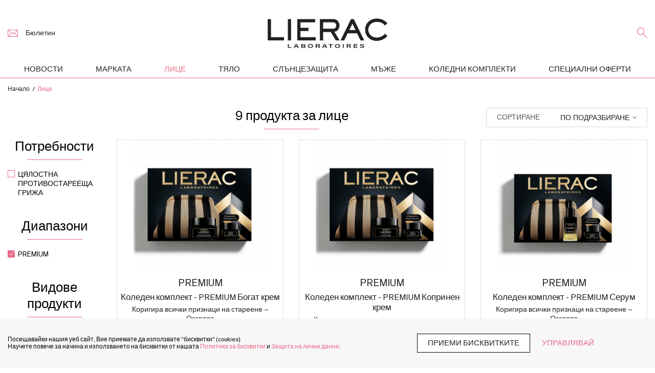

--- FILE ---
content_type: text/html; charset=UTF-8
request_url: https://lierac.bg/list/face/premium
body_size: 8894
content:

<!DOCTYPE html>
<html lang="en">

<head>
    <meta charset="UTF-8">
    <meta name="viewport" content="width=device-width, initial-scale=1.0">

    <!-- Google Tag Manager -->
            <script>(function(w,d,s,l,i){w[l]=w[l]||[];w[l].push({'gtm.start':

                    new Date().getTime(),event:'gtm.js'});var f=d.getElementsByTagName(s)[0],

                j=d.createElement(s),dl=l!='dataLayer'?'&l='+l:'';j.async=true;j.src=

                'https://www.googletagmanager.com/gtm.js?id='+i+dl;f.parentNode.insertBefore(j,f);

            })(window,document,'script','dataLayer','GTM-MK5N86G');</script>

        <!-- End Google Tag Manager -->
                            <title>Lierac - Лице</title>

            
                        
            <link rel="stylesheet" href="/build/front.a71a64ea.css">
    
    <link rel="icon" type="image/png" href="/build/front/img/favicon.ico">
</head>
<body>
<!-- Google Tag Manager (noscript) -->

<noscript><iframe src="https://www.googletagmanager.com/ns.html?id=GTM-MK5N86G"

                  height="0" width="0" style="display:none;visibility:hidden"></iframe></noscript>

<!-- End Google Tag Manager (noscript) -->

<header class="header">
    <div class="nav-group">
        <div class="first-nav-group">
            <div class="container">
                <div class="row">
                    <div class="left-container">
                        <a href="#mm-main-nav" class="btn-hamburger btn-toggle">
                            <span class="icon-bar top"></span>
                            <span class="icon-bar middle"></span>
                            <span class="icon-bar bottom"></span>
                            <span class="text">Меню</span>
                        </a>
                        <div class="newsletter">
                            <a href="#" class="btn-newsletter"><i class="icon-mail"></i><span
                                        class="title">Бюлетин</span></a>
                        </div>
                    </div>
                    <div class="center-container">
                        <div class="logo">
                            <a href="/">
                                <img src="/build/front/img/logo.png" alt="">
                            </a>
                        </div>
                    </div>
                    <div class="right-container">
                        <div class="quicksearch">
                            <a href="#"><i class="icon-search"></i></a>
                            <form action="/list/search"
                                  class="search-form">
                                <div class="input-field">
                                    <input name="search" type="text" placeholder="Търсене в сайта">
                                    <span>
                                            <button><span class="icon-search"></span></button>
                                        </span>
                                </div>
                            </form>
                        </div>
                    </div>
                </div>
            </div>
        </div>
        <div class="second-nav-group">
            <div class="container">
                <nav class="menu">
                    <ul>
                        <li><a href="/new" >Новости</a>
                            <div class="sub-menu">
                                <div class="content">
                                                                    </div>
                            </div>
                        </li>
                        <li><a href="/brand" >Марката</a></li>

                                                    <li>
                                <a href="/list/face" class="active">лице</a>
                                <div class="sub-menu">
                                    <div class="content">
                                                                                                                                    <div class="submenu-col">
                                                    <h3>потребности</h3>
                                                                                                                                                                        <ul class="submenu-items">
                                                                <li>
                                                                    <a href="/list/face/griza-za-okoloocnia-kontur">грижа за околоочния контур</a>
                                                                </li>
                                                            </ul>
                                                                                                                    <ul class="submenu-items">
                                                                <li>
                                                                    <a href="/list/face/korekcia-na-pigmentnite-petna">корекция на пигментните петна</a>
                                                                </li>
                                                            </ul>
                                                                                                                    <ul class="submenu-items">
                                                                <li>
                                                                    <a href="/list/face/griza-srestu-zacervavania">грижа срещу зачервявания</a>
                                                                </li>
                                                            </ul>
                                                                                                                    <ul class="submenu-items">
                                                                <li>
                                                                    <a href="/list/face/griza-srestu-nesuvursenstvata">грижа срещу несъвършенствата</a>
                                                                </li>
                                                            </ul>
                                                                                                                    <ul class="submenu-items">
                                                                <li>
                                                                    <a href="/list/face/specificna-griza-brucki">специфична грижа - бръчки</a>
                                                                </li>
                                                            </ul>
                                                                                                                    <ul class="submenu-items">
                                                                <li>
                                                                    <a href="/list/face/protivostareesta-griza-srestu-hormonalno-stareene">противостарееща грижа срещу хормонално стареене</a>
                                                                </li>
                                                            </ul>
                                                                                                                    <ul class="submenu-items">
                                                                <li>
                                                                    <a href="/list/face/inzenkcia-protiv-umora">инжекция против умора</a>
                                                                </li>
                                                            </ul>
                                                                                                                    <ul class="submenu-items">
                                                                <li>
                                                                    <a href="/list/face/calostna-protivostareesta-griza">цялостна противостарееща грижа</a>
                                                                </li>
                                                            </ul>
                                                                                                                    <ul class="submenu-items">
                                                                <li>
                                                                    <a href="/list/face/protivostareesta-griza-s-lifting-efekt">противостарееща грижа с лифтинг ефект</a>
                                                                </li>
                                                            </ul>
                                                                                                                    <ul class="submenu-items">
                                                                <li>
                                                                    <a href="/list/face/detoksikirasta-protivostareesta-griza">детоксикираща противостарееща грижа</a>
                                                                </li>
                                                            </ul>
                                                                                                                    <ul class="submenu-items">
                                                                <li>
                                                                    <a href="/list/face/hidratacia">хидратация</a>
                                                                </li>
                                                            </ul>
                                                                                                                    <ul class="submenu-items">
                                                                <li>
                                                                    <a href="/list/face/podhranvane">подхранване</a>
                                                                </li>
                                                            </ul>
                                                                                                                    <ul class="submenu-items">
                                                                <li>
                                                                    <a href="/list/face/griza-za-ustnite">грижа за устните</a>
                                                                </li>
                                                            </ul>
                                                                                                                    <ul class="submenu-items">
                                                                <li>
                                                                    <a href="/list/face/pocistvane">почистване</a>
                                                                </li>
                                                            </ul>
                                                                                                                                                            </div>
                                                                                            <div class="submenu-col">
                                                    <h3>диапазони</h3>
                                                                                                                                                                        <ul class="submenu-items">
                                                                <li>
                                                                    <a href="/list/face/diopti">diopti</a>
                                                                </li>
                                                            </ul>
                                                                                                                    <ul class="submenu-items">
                                                                <li>
                                                                    <a href="/list/face/arkeskin">arkeskin</a>
                                                                </li>
                                                            </ul>
                                                                                                                    <ul class="submenu-items">
                                                                <li>
                                                                    <a href="/list/face/premium">premium</a>
                                                                </li>
                                                            </ul>
                                                                                                                    <ul class="submenu-items">
                                                                <li>
                                                                    <a href="/list/face/lift-integral">lift integral</a>
                                                                </li>
                                                            </ul>
                                                                                                                    <ul class="submenu-items">
                                                                <li>
                                                                    <a href="/list/face/hydragenist">hydragenist</a>
                                                                </li>
                                                            </ul>
                                                                                                                    <ul class="submenu-items">
                                                                <li>
                                                                    <a href="/list/face/pocistvasti">почистващи</a>
                                                                </li>
                                                            </ul>
                                                                                                                    <ul class="submenu-items">
                                                                <li>
                                                                    <a href="/list/face/protocols">protocols</a>
                                                                </li>
                                                            </ul>
                                                                                                                                                            </div>
                                                                                            <div class="submenu-col">
                                                    <h3>видове продукти</h3>
                                                                                                                                                                        <ul class="submenu-items">
                                                                <li>
                                                                    <a href="/list/face/produkt-za-okoloocnia-kontur">продукт за околоочния контур</a>
                                                                </li>
                                                            </ul>
                                                                                                                    <ul class="submenu-items">
                                                                <li>
                                                                    <a href="/list/face/dnevna-griza">дневна грижа</a>
                                                                </li>
                                                            </ul>
                                                                                                                    <ul class="submenu-items">
                                                                <li>
                                                                    <a href="/list/face/nostna-griza">нощна грижа</a>
                                                                </li>
                                                            </ul>
                                                                                                                    <ul class="submenu-items">
                                                                <li>
                                                                    <a href="/list/face/maski">маски</a>
                                                                </li>
                                                            </ul>
                                                                                                                    <ul class="submenu-items">
                                                                <li>
                                                                    <a href="/list/face/serumi">серуми</a>
                                                                </li>
                                                            </ul>
                                                                                                                    <ul class="submenu-items">
                                                                <li>
                                                                    <a href="/list/face/griza-za-ustni">грижа за устни</a>
                                                                </li>
                                                            </ul>
                                                                                                                    <ul class="submenu-items">
                                                                <li>
                                                                    <a href="/list/face/pocistvasti-produkti">почистващи продукти</a>
                                                                </li>
                                                            </ul>
                                                                                                                    <ul class="submenu-items">
                                                                <li>
                                                                    <a href="/list/face/korektori">коректори</a>
                                                                </li>
                                                            </ul>
                                                                                                                    <ul class="submenu-items">
                                                                <li>
                                                                    <a href="/list/face/24-casova-griza">24-часова грижа</a>
                                                                </li>
                                                            </ul>
                                                                                                                                                            </div>
                                                                                    
                                                                                    
                                            <div class="submenu-col">
                                                <figure>
                                                    <a href="/product/s-v-rsen-serum">
                                                        <img src="/uploads/products/6903524759151.png"
                                                             class="img-responsive">
                                                    </a>
                                                </figure>
                                                <b>PREMIUM Съвършен серум</b>
                                                <i>Коригира всички признаци на стареене – Озарява</i>
                                                <a href="/product/s-v-rsen-serum" class="btn-more-default">Виж</a>
                                            </div>
                                                                            </div>
                                </div>
                            </li>
                                                    <li>
                                <a href="/list/body" >тяло</a>
                                <div class="sub-menu">
                                    <div class="content">
                                                                                                                                    <div class="submenu-col">
                                                    <h3>потребности</h3>
                                                                                                                                                                        <ul class="submenu-items">
                                                                <li>
                                                                    <a href="/list/body/oformane-stagane">оформяне &amp; стягане</a>
                                                                </li>
                                                            </ul>
                                                                                                                    <ul class="submenu-items">
                                                                <li>
                                                                    <a href="/list/body/koremna-oblast">коремна област</a>
                                                                </li>
                                                            </ul>
                                                                                                                    <ul class="submenu-items">
                                                                <li>
                                                                    <a href="/list/body/oformane-na-talia">оформяне на талия</a>
                                                                </li>
                                                            </ul>
                                                                                                                    <ul class="submenu-items">
                                                                <li>
                                                                    <a href="/list/body/griza-srestu-otpusnatite-zoni">грижа срещу отпуснатите зони</a>
                                                                </li>
                                                            </ul>
                                                                                                                    <ul class="submenu-items">
                                                                <li>
                                                                    <a href="/list/body/stagane-na-busta-i-dekolteto">стягане на бюста и деколтето</a>
                                                                </li>
                                                            </ul>
                                                                                                                    <ul class="submenu-items">
                                                                <li>
                                                                    <a href="/list/body/prevencia-i-korigirane-na-strij">превенция и коригиране на стрии</a>
                                                                </li>
                                                            </ul>
                                                                                                                    <ul class="submenu-items">
                                                                <li>
                                                                    <a href="/list/body/grizi-za-bremenni-i-majki">грижи за бременни и майки</a>
                                                                </li>
                                                            </ul>
                                                                                                                                                            </div>
                                                                                            <div class="submenu-col">
                                                    <h3>диапазони</h3>
                                                                                                                                                                        <ul class="submenu-items">
                                                                <li>
                                                                    <a href="/list/body/phytolastil">phytolastil</a>
                                                                </li>
                                                            </ul>
                                                                                                                    <ul class="submenu-items">
                                                                <li>
                                                                    <a href="/list/body/body-sculpt">body-sculpt</a>
                                                                </li>
                                                            </ul>
                                                                                                                                                            </div>
                                                                                            <div class="submenu-col">
                                                    <h3>видове продукти</h3>
                                                                                                                                                                        <ul class="submenu-items">
                                                                <li>
                                                                    <a href="/list/body/oformasti-produkti">оформящи продукти</a>
                                                                </li>
                                                            </ul>
                                                                                                                    <ul class="submenu-items">
                                                                <li>
                                                                    <a href="/list/body/24-casova-griza">24-часова грижа</a>
                                                                </li>
                                                            </ul>
                                                                                                                                                            </div>
                                                                                    
                                                                                    
                                            <div class="submenu-col">
                                                <figure>
                                                    <a href="/product/koncentrat-za-korekcia-na-strii">
                                                        <img src="/uploads/products/6646fea6071ef.jpg"
                                                             class="img-responsive">
                                                    </a>
                                                </figure>
                                                <b>Концентрат за корекция на стрии</b>
                                                <i>Коригира - Намалява появата на стрии</i>
                                                <a href="/product/koncentrat-za-korekcia-na-strii" class="btn-more-default">Виж</a>
                                            </div>
                                                                            </div>
                                </div>
                            </li>
                                                    <li>
                                <a href="/list/solar" >слънцезащита</a>
                                <div class="sub-menu">
                                    <div class="content">
                                                                                                                                    <div class="submenu-col">
                                                    <h3>потребности</h3>
                                                                                                                                                                        <ul class="submenu-items">
                                                                <li>
                                                                    <a href="/list/solar/visoka-stepen-na-zastita-spf-30">висока степен на защита SPF 30</a>
                                                                </li>
                                                            </ul>
                                                                                                                    <ul class="submenu-items">
                                                                <li>
                                                                    <a href="/list/solar/mnogo-visoka-stepen-na-zastita-spf-50">много висока степен на защита SPF 50+</a>
                                                                </li>
                                                            </ul>
                                                                                                                    <ul class="submenu-items">
                                                                <li>
                                                                    <a href="/list/solar/niska-stepen-na-zastita-15">ниска степен на защита 15</a>
                                                                </li>
                                                            </ul>
                                                                                                                    <ul class="submenu-items">
                                                                <li>
                                                                    <a href="/list/solar/griza-sled-slunce-need">грижа след слънце</a>
                                                                </li>
                                                            </ul>
                                                                                                                    <ul class="submenu-items">
                                                                <li>
                                                                    <a href="/list/solar/poddurzane-na-ten">поддържане на тен</a>
                                                                </li>
                                                            </ul>
                                                                                                                                                            </div>
                                                                                            <div class="submenu-col">
                                                    <h3>диапазони</h3>
                                                                                                                                                                        <ul class="submenu-items">
                                                                <li>
                                                                    <a href="/list/solar/sunissime">sunissime</a>
                                                                </li>
                                                            </ul>
                                                                                                                                                            </div>
                                                                                            <div class="submenu-col">
                                                    <h3>видове продукти</h3>
                                                                                                                                                                        <ul class="submenu-items">
                                                                <li>
                                                                    <a href="/list/solar/sluncezastita-za-lice">слънцезащита за лице</a>
                                                                </li>
                                                            </ul>
                                                                                                                    <ul class="submenu-items">
                                                                <li>
                                                                    <a href="/list/solar/sluncezastita-za-tqlo">слънцезащита за тяло</a>
                                                                </li>
                                                            </ul>
                                                                                                                    <ul class="submenu-items">
                                                                <li>
                                                                    <a href="/list/solar/griza-sled-slunce-product-type">грижа след слънце</a>
                                                                </li>
                                                            </ul>
                                                                                                                    <ul class="submenu-items">
                                                                <li>
                                                                    <a href="/list/solar/kapsuli-za-ten">капсули за тен</a>
                                                                </li>
                                                            </ul>
                                                                                                                                                            </div>
                                                                                    
                                                                                    
                                            <div class="submenu-col">
                                                <figure>
                                                    <a href="/product/topas-se-sl-ncezasiten-losion-za-talo-spf50">
                                                        <img src="/uploads/products/665f09a505957.jpg"
                                                             class="img-responsive">
                                                    </a>
                                                </figure>
                                                <b>Топящ се слънцезащитен лосион за тяло SPF50</b>
                                                <i>Защитава кожата – Предлага противостарееща грижа – Подобрява тена</i>
                                                <a href="/product/topas-se-sl-ncezasiten-losion-za-talo-spf50" class="btn-more-default">Виж</a>
                                            </div>
                                                                            </div>
                                </div>
                            </li>
                                                    <li>
                                <a href="/list/men" >мъже</a>
                                <div class="sub-menu">
                                    <div class="content">
                                        
                                                                            </div>
                                </div>
                            </li>
                                                    <li>
                                <a href="/list/christmasSets" >Коледни комплекти</a>
                                <div class="sub-menu">
                                    <div class="content">
                                        
                                                                            </div>
                                </div>
                            </li>
                        
                        <li><a href="/special-offers" >Специални
                                оферти</a></li>
                    </ul>
                </nav>
            </div>
        </div>
    </div>
</header>

<div class="loading"><div class="spinner"></div></div>
<div class="overlay"></div>
<div class="wrapper">

                <div class="container">
                            <div class="block">
                    <ul class="breadcrumb">
                        <li><a href="/">Начало</a></li>

                            <li class="active">Лице</li>
                    </ul>
                </div>
            
                <div class="row gutter">
        <aside id="sidebar-column" class="col-sm-3 col-lg-2">
            <a href="#" class="btn btn-default btn-filters">покажи филтрите <span class="filter-count"></span></a>

<div class="filters-list">
            <div class="list-container">
            <div class="list-header">
                <h3>filtering the list</h3>
                <a href="#" class="close-filters icon-close js-close"></a>
            </div>
                                                <div class="filter-item">
                        <h4>Потребности<a href="#" class="icon-down-arrow"></a></h4>
                        <form>
                            <ul class="list-unstyled">
                                                                    <li>
                                        <input id="checkbox-1-117" type="checkbox"
                                                
                                               data-slug="calostna-protivostareesta-griza"
                                               data-label-id="117">
                                        <label for="checkbox-1-117"><span></span>цялостна противостарееща грижа
                                        </label>
                                                                            </li>
                                                            </ul>
                        </form>
                    </div>
                                                                <div class="filter-item">
                        <h4>Диапазони<a href="#" class="icon-down-arrow"></a></h4>
                        <form>
                            <ul class="list-unstyled">
                                                                    <li>
                                        <input id="checkbox-1-143" type="checkbox"
                                                checked
                                               data-slug="premium"
                                               data-label-id="143">
                                        <label for="checkbox-1-143"><span></span>premium
                                        </label>
                                                                            </li>
                                                            </ul>
                        </form>
                    </div>
                                                                <div class="filter-item">
                        <h4>Видове продукти<a href="#" class="icon-down-arrow"></a></h4>
                        <form>
                            <ul class="list-unstyled">
                                                                    <li>
                                        <input id="checkbox-1-152" type="checkbox"
                                                
                                               data-slug="produkt-za-okoloocnia-kontur"
                                               data-label-id="152">
                                        <label for="checkbox-1-152"><span></span>продукт за околоочния контур
                                        </label>
                                                                            </li>
                                                                    <li>
                                        <input id="checkbox-1-153" type="checkbox"
                                                
                                               data-slug="dnevna-griza"
                                               data-label-id="153">
                                        <label for="checkbox-1-153"><span></span>дневна грижа
                                        </label>
                                                                            </li>
                                                                    <li>
                                        <input id="checkbox-1-154" type="checkbox"
                                                
                                               data-slug="nostna-griza"
                                               data-label-id="154">
                                        <label for="checkbox-1-154"><span></span>нощна грижа
                                        </label>
                                                                            </li>
                                                                    <li>
                                        <input id="checkbox-1-156" type="checkbox"
                                                
                                               data-slug="serumi"
                                               data-label-id="156">
                                        <label for="checkbox-1-156"><span></span>серуми
                                        </label>
                                                                            </li>
                                                            </ul>
                        </form>
                    </div>
                                        <div class="list-controls">
                <a href="#" class="btn btn-pink js-close">Затвори</a>
                <a href="#" class="btn btn-dark bordered js-wipe" data-clear-filters>Изчисти</a>
            </div>
        </div>
        <div class="filters-overlay"></div>
</div>
        </aside>
        <main id="content-column" class="col-sm-9 col-lg-10">
            <div class="product-list">

    <div class="header-container">
        <h2 class="bordered text-center">
                            9 продукта за лице
                    </h2>
        <div class="form-inline">
            <div class="sorting-method">
                <span class="group-addon">Сортиране</span>
                <div class="group-btn">
                    <button class="dropdown-toggle"><span data-holder="product-sort-type">по подразбиране</span> <span
                                class="arrow"></span></button>
                    <ul class="dropdown">
                                                    <li>
                                <a href="#" data-sort-by="default">по подразбиране</a>
                            </li>
                                                    <li>
                                <a href="#" data-sort-by="price-asc">най-ниска цена</a>
                            </li>
                                                    <li>
                                <a href="#" data-sort-by="price-desc">най-висока цена</a>
                            </li>
                                                    <li>
                                <a href="#" data-sort-by="newest">най-нови</a>
                            </li>
                                                    <li>
                                <a href="#" data-sort-by="alphabetical">по азбучен ред</a>
                            </li>
                                            </ul>
                </div>
            </div>
        </div>
    </div>
    <div class="row gutter">
        
            <div class="col-sm-6 col-md-4">
                <div class="product-thumbnail">
                    <div class="product-container">
                        <div class="product-img">
                            <a href="/product/koleden-komplekt-premium-bogat-krem">
                                <img src="https://lierac.bg/media/cache/product_main/uploads/products/6908a26f5e140.png" alt="">
                            </a>
                        </div>
                        <div class="product-description">
                            <a href="/product/koleden-komplekt-premium-bogat-krem">
                                <h3 class="product-rangetitle">premium</h3>
                                <h4 class="product-shorttitle">Коледен комплект - PREMIUM Богат крем</h4>
                                <p class="product-subtitle">Коригира всички признаци на стареене – Озaрява</p>
                                <p class="product-price">
117,59&nbsp;&euro; / 229,99&nbsp;лв.
                                </p>
                            </a>
                        </div>
                    </div>
                </div>
            </div>

        
            <div class="col-sm-6 col-md-4">
                <div class="product-thumbnail">
                    <div class="product-container">
                        <div class="product-img">
                            <a href="/product/koleden-komplekt-premium-koprinen-krem">
                                <img src="https://lierac.bg/media/cache/product_main/uploads/products/6908a01406b0d.png" alt="">
                            </a>
                        </div>
                        <div class="product-description">
                            <a href="/product/koleden-komplekt-premium-koprinen-krem">
                                <h3 class="product-rangetitle">premium</h3>
                                <h4 class="product-shorttitle">Коледен комплект - PREMIUM Копринен крем</h4>
                                <p class="product-subtitle">Коригира всички признаци на стареене – Озaрява</p>
                                <p class="product-price">
117,59&nbsp;&euro; / 229,99&nbsp;лв.
                                </p>
                            </a>
                        </div>
                    </div>
                </div>
            </div>

        
            <div class="col-sm-6 col-md-4">
                <div class="product-thumbnail">
                    <div class="product-container">
                        <div class="product-img">
                            <a href="/product/koleden-komplekt-premium-serum">
                                <img src="https://lierac.bg/media/cache/product_main/uploads/products/69089c5aae0d1.png" alt="">
                            </a>
                        </div>
                        <div class="product-description">
                            <a href="/product/koleden-komplekt-premium-serum">
                                <h3 class="product-rangetitle">premium</h3>
                                <h4 class="product-shorttitle">Коледен комплект - PREMIUM Серум</h4>
                                <p class="product-subtitle">Коригира всички признаци на стареене – Озaрява</p>
                                <p class="product-price">
127,82&nbsp;&euro; / 249,99&nbsp;лв.
                                </p>
                            </a>
                        </div>
                    </div>
                </div>
            </div>

        
            <div class="col-sm-6 col-md-4">
                <div class="product-thumbnail">
                    <div class="product-container">
                        <div class="product-img">
                            <a href="/product/s-v-rsen-serum">
                                <img src="https://lierac.bg/media/cache/product_main/uploads/products/6903524759151.png" alt="">
                            </a>
                        </div>
                        <div class="product-description">
                            <a href="/product/s-v-rsen-serum">
                                <h3 class="product-rangetitle">premium</h3>
                                <h4 class="product-shorttitle">PREMIUM Съвършен серум</h4>
                                <p class="product-subtitle">Коригира всички признаци на стареене – Озарява</p>
                                <p class="product-price">
108,00&nbsp;&euro; / 211,23&nbsp;лв.
                                </p>
                            </a>
                        </div>
                    </div>
                </div>
            </div>

        
            <div class="col-sm-6 col-md-4">
                <div class="product-thumbnail">
                    <div class="product-container">
                        <div class="product-img">
                            <a href="/product/bogat-krem">
                                <img src="https://lierac.bg/media/cache/product_main/uploads/products/669a677b6cf5f.jpg" alt="">
                            </a>
                        </div>
                        <div class="product-description">
                            <a href="/product/bogat-krem">
                                <h3 class="product-rangetitle">premium</h3>
                                <h4 class="product-shorttitle">Богат крем</h4>
                                <p class="product-subtitle">Коригира всички признаци на стареене – Подхранва</p>
                                <p class="product-price">
102,00&nbsp;&euro; / 199,49&nbsp;лв.
                                </p>
                            </a>
                        </div>
                    </div>
                </div>
            </div>

        
            <div class="col-sm-6 col-md-4">
                <div class="product-thumbnail">
                    <div class="product-container">
                        <div class="product-img">
                            <a href="/product/premium-koprinen-krem">
                                <img src="https://lierac.bg/media/cache/product_main/uploads/products/669a6a46cd81d.jpg" alt="">
                            </a>
                        </div>
                        <div class="product-description">
                            <a href="/product/premium-koprinen-krem">
                                <h3 class="product-rangetitle">premium</h3>
                                <h4 class="product-shorttitle">PREMIUM копринен крем</h4>
                                <p class="product-subtitle">Коригира всички признаци на стареене – Хидратира</p>
                                <p class="product-price">
102,00&nbsp;&euro; / 199,49&nbsp;лв.
                                </p>
                            </a>
                        </div>
                    </div>
                </div>
            </div>

        
            <div class="col-sm-6 col-md-4">
                <div class="product-thumbnail">
                    <div class="product-container">
                        <div class="product-img">
                            <a href="/product/okoloocen-krem">
                                <img src="https://lierac.bg/media/cache/product_main/uploads/products/669a6253834bf.jpg" alt="">
                            </a>
                        </div>
                        <div class="product-description">
                            <a href="/product/okoloocen-krem">
                                <h3 class="product-rangetitle">premium</h3>
                                <h4 class="product-shorttitle">Околоочен крем</h4>
                                <p class="product-subtitle">Коригира всички признаци на стареене – Изглажда</p>
                                <p class="product-price">
60,00&nbsp;&euro; / 117,35&nbsp;лв.
                                </p>
                            </a>
                        </div>
                    </div>
                </div>
            </div>

        
            <div class="col-sm-6 col-md-4">
                <div class="product-thumbnail">
                    <div class="product-container">
                        <div class="product-img">
                            <a href="/product/premium-bogat-krem-p-lnitel">
                                <img src="https://lierac.bg/media/cache/product_main/uploads/products/669a69e7d9dea.jpg" alt="">
                            </a>
                        </div>
                        <div class="product-description">
                            <a href="/product/premium-bogat-krem-p-lnitel">
                                <h3 class="product-rangetitle">premium</h3>
                                <h4 class="product-shorttitle">PREMIUM богат крем - пълнител</h4>
                                <p class="product-subtitle">Коригира всички признаци на стареене – Подхранва</p>
                                <p class="product-price">
78,00&nbsp;&euro; / 152,55&nbsp;лв.
                                </p>
                            </a>
                        </div>
                    </div>
                </div>
            </div>

        
            <div class="col-sm-6 col-md-4">
                <div class="product-thumbnail">
                    <div class="product-container">
                        <div class="product-img">
                            <a href="/product/premium-koprinen-krem-p-lnitel">
                                <img src="https://lierac.bg/media/cache/product_main/uploads/products/669a69cb302ea.jpg" alt="">
                            </a>
                        </div>
                        <div class="product-description">
                            <a href="/product/premium-koprinen-krem-p-lnitel">
                                <h3 class="product-rangetitle">premium</h3>
                                <h4 class="product-shorttitle">PREMIUM копринен крем - пълнител</h4>
                                <p class="product-subtitle">Коригира всички признаци на стареене – Хидратира</p>
                                <p class="product-price">
78,00&nbsp;&euro; / 152,55&nbsp;лв.
                                </p>
                            </a>
                        </div>
                    </div>
                </div>
            </div>

            </div>
</div>

        </main>
    </div>
        </div>
        
        <footer class="footer">
    <div class="container">
        <div class="footer-nav">
            <div class="row">
                <div class="col-2">
                    <h3>Помощ и контакти</h3>
                    <ul>
                        <li><a href="/contacts">Контакти</a></li>
                        <li><a href="/faq">ЧЗВ</a></li>
                        <li><a href="/partners">Партньори</a></li>
                    </ul>
                </div>
                                    <div class="col-2">
                        <h3>Продукти</h3>
                        <ul>
                                            <li><a href="/list/face">Лице</a></li>
                                            <li><a href="/list/body">Тяло</a></li>
                                            <li><a href="/list/solar">Слънцезащита</a></li>
                                            <li><a href="/list/men">Мъже</a></li>
                                            <li><a href="/list/christmasSets">Коледни комплекти</a></li>
                                            </ul>
                    </div>
                                <div class="col-2">
                    <h3>Кои сме ние?</h3>
                    <ul>
                        <li><a href="/brand">Марката</a></li>
                        <a href="https://lieracclub.bg/" class="btn btn-pink" target="_blank"><i class="icon-star" style="margin-right: 5px;"></i>lierac club</a>
                    </ul>
                </div>
                <div class="col-2">
                    <h3>Правна информация</h3>
                    <ul>
                        <li><a href="/tos">Общи условия</a></li>
                        <li><a href="/cookie-policy">Политика на бисквитките</a></li>
                        <li><a href="/privacy">Защита на личните данни</a></li>
                    </ul>
                </div>

                                    <div class="col-2">
                        <h3>Последвайте ни</h3>
                        <ul class="social-networks">
                                                            <li><a href="https://www.facebook.com/LieracBulgaria/" title="Facebook" target="_blank" class="icon-facebook"></a></li>
                            
                                                            <li><a href="https://www.youtube.com/channel/UCqeZH24KNwYkcxj4d6K8zPg" title="Youtube" target="_blank" class="icon-youtube"></a></li>
                            
                                                            <li><a href="https://www.instagram.com/lieracparisbg/" title="Instagram" target="_blank" class="icon-instagram"></a></li>
                                                    </ul>

                    </div>
                            </div>
        </div>
    </div>
</footer>
    </div>


<nav id="mm-main-nav" class="mm-main-nav">
    <ul>
        <li><a href="/new" >Новости</a>
            <ul class="submenu-item">
                <li>
					
					                </li>
            </ul>
        </li>
        <li><a href="/brand" >Марката</a></li>
		                    <li>
                <a href="/list/face" class="active">лице</a>
                <ul class="submenu-item">
																		<h3>потребности</h3>
																								<li>
										<a href="/list/face/griza-za-okoloocnia-kontur">грижа за околоочния контур</a>
									</li>
																	<li>
										<a href="/list/face/korekcia-na-pigmentnite-petna">корекция на пигментните петна</a>
									</li>
																	<li>
										<a href="/list/face/griza-srestu-zacervavania">грижа срещу зачервявания</a>
									</li>
																	<li>
										<a href="/list/face/griza-srestu-nesuvursenstvata">грижа срещу несъвършенствата</a>
									</li>
																	<li>
										<a href="/list/face/specificna-griza-brucki">специфична грижа - бръчки</a>
									</li>
																	<li>
										<a href="/list/face/protivostareesta-griza-srestu-hormonalno-stareene">противостарееща грижа срещу хормонално стареене</a>
									</li>
																	<li>
										<a href="/list/face/inzenkcia-protiv-umora">инжекция против умора</a>
									</li>
																	<li>
										<a href="/list/face/calostna-protivostareesta-griza">цялостна противостарееща грижа</a>
									</li>
																	<li>
										<a href="/list/face/protivostareesta-griza-s-lifting-efekt">противостарееща грижа с лифтинг ефект</a>
									</li>
																	<li>
										<a href="/list/face/detoksikirasta-protivostareesta-griza">детоксикираща противостарееща грижа</a>
									</li>
																	<li>
										<a href="/list/face/hidratacia">хидратация</a>
									</li>
																	<li>
										<a href="/list/face/podhranvane">подхранване</a>
									</li>
																	<li>
										<a href="/list/face/griza-za-ustnite">грижа за устните</a>
									</li>
																	<li>
										<a href="/list/face/pocistvane">почистване</a>
									</li>
																												<h3>диапазони</h3>
																								<li>
										<a href="/list/face/diopti">diopti</a>
									</li>
																	<li>
										<a href="/list/face/arkeskin">arkeskin</a>
									</li>
																	<li>
										<a href="/list/face/premium">premium</a>
									</li>
																	<li>
										<a href="/list/face/lift-integral">lift integral</a>
									</li>
																	<li>
										<a href="/list/face/hydragenist">hydragenist</a>
									</li>
																	<li>
										<a href="/list/face/pocistvasti">почистващи</a>
									</li>
																	<li>
										<a href="/list/face/protocols">protocols</a>
									</li>
																												<h3>видове продукти</h3>
																								<li>
										<a href="/list/face/produkt-za-okoloocnia-kontur">продукт за околоочния контур</a>
									</li>
																	<li>
										<a href="/list/face/dnevna-griza">дневна грижа</a>
									</li>
																	<li>
										<a href="/list/face/nostna-griza">нощна грижа</a>
									</li>
																	<li>
										<a href="/list/face/maski">маски</a>
									</li>
																	<li>
										<a href="/list/face/serumi">серуми</a>
									</li>
																	<li>
										<a href="/list/face/griza-za-ustni">грижа за устни</a>
									</li>
																	<li>
										<a href="/list/face/pocistvasti-produkti">почистващи продукти</a>
									</li>
																	<li>
										<a href="/list/face/korektori">коректори</a>
									</li>
																	<li>
										<a href="/list/face/24-casova-griza">24-часова грижа</a>
									</li>
																										
											
						<li>
							<span>
								<figure>
									<a href="/product/s-v-rsen-serum">
										<img src="/uploads/products/6903524759151.png"
											 class="img-responsive">
									</a>
								</figure>
								<p>
									<b>PREMIUM Съвършен серум</b>
									<i>Коригира всички признаци на стареене – Озарява</i>
								</p>
								<a href="/product/s-v-rsen-serum" class="btn-more-default">Виж</a>
							</span>
						</li>
					

                </ul>
            </li>
                    <li>
                <a href="/list/body" >тяло</a>
                <ul class="submenu-item">
																		<h3>потребности</h3>
																								<li>
										<a href="/list/body/oformane-stagane">оформяне &amp; стягане</a>
									</li>
																	<li>
										<a href="/list/body/koremna-oblast">коремна област</a>
									</li>
																	<li>
										<a href="/list/body/oformane-na-talia">оформяне на талия</a>
									</li>
																	<li>
										<a href="/list/body/griza-srestu-otpusnatite-zoni">грижа срещу отпуснатите зони</a>
									</li>
																	<li>
										<a href="/list/body/stagane-na-busta-i-dekolteto">стягане на бюста и деколтето</a>
									</li>
																	<li>
										<a href="/list/body/prevencia-i-korigirane-na-strij">превенция и коригиране на стрии</a>
									</li>
																	<li>
										<a href="/list/body/grizi-za-bremenni-i-majki">грижи за бременни и майки</a>
									</li>
																												<h3>диапазони</h3>
																								<li>
										<a href="/list/body/phytolastil">phytolastil</a>
									</li>
																	<li>
										<a href="/list/body/body-sculpt">body-sculpt</a>
									</li>
																												<h3>видове продукти</h3>
																								<li>
										<a href="/list/body/oformasti-produkti">оформящи продукти</a>
									</li>
																	<li>
										<a href="/list/body/24-casova-griza">24-часова грижа</a>
									</li>
																										
											
						<li>
							<span>
								<figure>
									<a href="/product/koncentrat-za-korekcia-na-strii">
										<img src="/uploads/products/6646fea6071ef.jpg"
											 class="img-responsive">
									</a>
								</figure>
								<p>
									<b>Концентрат за корекция на стрии</b>
									<i>Коригира - Намалява появата на стрии</i>
								</p>
								<a href="/product/koncentrat-za-korekcia-na-strii" class="btn-more-default">Виж</a>
							</span>
						</li>
					

                </ul>
            </li>
                    <li>
                <a href="/list/solar" >слънцезащита</a>
                <ul class="submenu-item">
																		<h3>потребности</h3>
																								<li>
										<a href="/list/solar/visoka-stepen-na-zastita-spf-30">висока степен на защита SPF 30</a>
									</li>
																	<li>
										<a href="/list/solar/mnogo-visoka-stepen-na-zastita-spf-50">много висока степен на защита SPF 50+</a>
									</li>
																	<li>
										<a href="/list/solar/niska-stepen-na-zastita-15">ниска степен на защита 15</a>
									</li>
																	<li>
										<a href="/list/solar/griza-sled-slunce-need">грижа след слънце</a>
									</li>
																	<li>
										<a href="/list/solar/poddurzane-na-ten">поддържане на тен</a>
									</li>
																												<h3>диапазони</h3>
																								<li>
										<a href="/list/solar/sunissime">sunissime</a>
									</li>
																												<h3>видове продукти</h3>
																								<li>
										<a href="/list/solar/sluncezastita-za-lice">слънцезащита за лице</a>
									</li>
																	<li>
										<a href="/list/solar/sluncezastita-za-tqlo">слънцезащита за тяло</a>
									</li>
																	<li>
										<a href="/list/solar/griza-sled-slunce-product-type">грижа след слънце</a>
									</li>
																	<li>
										<a href="/list/solar/kapsuli-za-ten">капсули за тен</a>
									</li>
																										
											
						<li>
							<span>
								<figure>
									<a href="/product/topas-se-sl-ncezasiten-losion-za-talo-spf50">
										<img src="/uploads/products/665f09a505957.jpg"
											 class="img-responsive">
									</a>
								</figure>
								<p>
									<b>Топящ се слънцезащитен лосион за тяло SPF50</b>
									<i>Защитава кожата – Предлага противостарееща грижа – Подобрява тена</i>
								</p>
								<a href="/product/topas-se-sl-ncezasiten-losion-za-talo-spf50" class="btn-more-default">Виж</a>
							</span>
						</li>
					

                </ul>
            </li>
                    <li>
                <a href="/list/men" >мъже</a>
                <ul class="submenu-item">
					
					

                </ul>
            </li>
                    <li>
                <a href="/list/christmasSets" >Коледни комплекти</a>
                <ul class="submenu-item">
					
					

                </ul>
            </li>
                <li><a href="/special-offers" >Специални оферти</a></li>

		    </ul>
</nav>

<div class="modal modal-newsletter">
    <div class="modal-content">
        <div class="modal-body">
            <div class="richtext">
                <h2>ПОЕМИ КРАСОТАТА СИ В СВОИ РЪЦЕ</h2>
                <p class="small">Абонирайте се за бюлетина на Lierac и се възползвайте от промоционални предложения и
                    експертни съвети</p>
            </div>
            <div class="richtext">
                <h3>Защо се нуждая от тази информация?</h3>
                <p>Събраната тук информация има за цел да подобри Вашето присъствие в сайта. Ще получите бюлетина на имейла си.</p>
            </div>
            <form action="" name="newsletter_email">
                <div class="form-group">
                    <div class="col-sm-4 col-md-3 control-label">
                        <label>E-mail</label>
                    </div>
                    <div class="col-sm-8 col-md-9">
                        <input type="text" id="newsletter_email_email">
                        <span class="error-message"></span>
                    </div>
                </div>
                <div class="form-group">
                    <div class="col-sm-4 col-md-3 control-label">
                        <label>Моят абонамент</label>
                    </div>
                    <div class="col-sm-8 col-md-9">
                        <input type="checkbox" id="subscribe">
                        <label for="subscribe"><span></span>Искам да се абонирам за бюлетина на Lierac.</label>
                        <p class="small">Научете повече за използването на <a
                                    href="/privacy">данните Ви</a>.</p>
                    </div>
                </div>
                <div class="form-group">
                    <div class="col-sm-offset-4 col-md-offset-3 col-sm-8 col-md-9">
                        <a href="#" class="btn btn-default submit disabled" id="btn-newsletter-subscribe">Регистрация</a>
                    </div>
                </div>
            </form>
        </div>
        <a href="#" class="close-modal icon-close"></a>
    </div>
    <div class="modal-overlay"></div>
</div>
<div class="modal modal-manage-cookies">
    <div class="modal-content">
        <div class="modal-head">
            <h2>Управление на бисквитки</h2>
        </div>
        <form action="">
            <div class="modal-body">
                <table>
                    <tr>
                        <th>Име</th>
                        <th>Описание</th>
                        <th></th>
                    </tr>
                    <tr>
                        <td>Функционални бисквитки</td>
                        <td>Необходими за правилно функциониране на сайта</td>
                        <td>
                            <div class="checkbox">
                                <input id="checkbox1" type="checkbox" disabled checked>
                                <label for="checkbox1"><span></span></label>
                            </div>
                        </td>
                    </tr>
                    <tr>
                        <td>Рекламни бисквитки</td>
                        <td>Използват се за рекламни цели</td>
                        <td>
                            <div class="checkbox">
                                <input id="checkbox3" type="checkbox">
                                <label for="checkbox3"><span></span></label>
                            </div>
                        </td>
                    </tr>
                </table>
            </div>
            <div class="modal-footer">
                <a href="#" class="btn btn-dark bordered agree-cookies">Приеми всички бисквитки</a>
            </div>
        </form>
        <a href="#" class="close-modal icon-close"></a>
    </div>
    <div class="modal-overlay"></div>
</div>
<div class="cookies">
    <div class="container">
        <div class="txt-container">
            <p>Посещавайки нашия уеб сайт, Вие приемате да използвате "бисквитки" (cookies).</p>
            <p>Научете повече за начина и използването на бисквитки от нашата <a href="/cookie-policy">Политика за бисквитки</a> и <a href="/privacy"> Защита на лични данни</a>.</p>
        </div>
        <div class="btn-container text-right">
            <a href="#" class="btn btn-dark bordered agree-cookies">приеми бисквитките</a>
            <a href="#" class="btn btn-link manage-cookies">управлявай</a>
        </div>
    </div>
</div>

<script src="/build/runtime.fa8f03f5.js"></script><script src="/build/front.227a318c.js"></script>

<script>
    window.cookiesUrl = '/cookies/set/hideToolbarCookie';
    window.newsletterUrl = '/ajax/subscribe-newsletter';
    window.hideCookieToolbar = 0;
</script>

<script>
    var PRODUCT_ORDER='default';
    function filtersInit() {
        var TARGET = 1;
        let search = false;
        let searchTerm = "";
        if (TARGET === 'search') {
            search = true;
        }
        let urlArr = window.location.pathname.split("/");
        var TARGET_TEXT = urlArr[1] + '/' + urlArr[2];

        $(document).ready(function () {
            if (urlArr.length === 4 && urlArr[3] !== '') {
                $(urlArr[3].split('+')).each(function (k, e) {
                    let el = $(".sidebar-column input[data-slug='" + e + "']");
                    $(el).attr('checked', true);
                })
            }

        let dropdownTogglesElements = $(".dropdown-toggle");
        dropdownTogglesElements.unbind('click');
        dropdownTogglesElements.click(function () {
            $(this).parent().toggleClass('open');
        });

        let dropdownToggleElement=$('.sorting-method a[data-sort-by]');
        dropdownToggleElement.unbind('click');
        dropdownToggleElement.click(function(e){
            PRODUCT_ORDER=$(this).data('sort-by');
            contentRefresh();
        });
        });

        function contentRefresh(){
            // loadingScreen.show();
            let slugs = [];
            let checkedSlugCount = 0;
            $('#sidebar-column input[data-slug]').each(function (k, e) {
                if ($(e).is(':checked')) {
                    checkedSlugCount++;
                    //if applied filters are more than 10, use their ids instead, because safe max url length is 2083 chars
                    if (checkedSlugCount > 10) {
                        slugs.push($(e).data('label-id'));
                    } else {
                        slugs.push($(e).data('slug'));
                    }
                }
            });
            let slugsStr = slugs.join('+');
            if(typeof(PRODUCT_ORDER)!=='undefined' && !slugsStr.length){
                slugsStr='all';
            }
            let ajaxUrl = "/ajax/catalogue/" + TARGET + "/" + slugsStr;

            if(typeof(PRODUCT_ORDER)!=='undefined'){
                ajaxUrl+='/'+PRODUCT_ORDER;
            }
            if (search) {
                ajaxUrl += '?search=' + searchTerm
            }
            $.get(ajaxUrl)
                .done(function (data) {
                    $('main#content-column').html(data.products);
                    $('aside#sidebar-column').html(data.filters);
                    let currUrl = '/' + TARGET_TEXT + '/' + slugsStr;
                    if(typeof(PRODUCT_ORDER)!=='undefined'){
                        currUrl+='/'+PRODUCT_ORDER;
                    }
                    if (search) {
                        currUrl += '?search=' + searchTerm
                    }

                    window.history.pushState({
                        "html": data,
                        "pageTitle": 'Jowae'
                    }, "", currUrl);
                    // loadingScreen.hide();
                    filtersInit();
                });
        }
        $('#sidebar-column input[data-slug]').change(function () {
            contentRefresh();
        });
        $('.filters-list a[data-clear-filters]').click(function () {
            let checkedElement = $('.filters-list input[type=checkbox]:checked');
            if (checkedElement.length) {
                checkedElement.attr('checked', false);
                $($('.filters-list input[type=checkbox]')[0]).trigger("change");
            }
            return false;
        });
    }

    $(document).ready(function () {
        filtersInit();
    });
</script>
<script defer src="https://static.cloudflareinsights.com/beacon.min.js/vcd15cbe7772f49c399c6a5babf22c1241717689176015" integrity="sha512-ZpsOmlRQV6y907TI0dKBHq9Md29nnaEIPlkf84rnaERnq6zvWvPUqr2ft8M1aS28oN72PdrCzSjY4U6VaAw1EQ==" data-cf-beacon='{"version":"2024.11.0","token":"a18e79fdc19b45c0a92125c46232fc23","r":1,"server_timing":{"name":{"cfCacheStatus":true,"cfEdge":true,"cfExtPri":true,"cfL4":true,"cfOrigin":true,"cfSpeedBrain":true},"location_startswith":null}}' crossorigin="anonymous"></script>
</body>
</html>


--- FILE ---
content_type: text/css
request_url: https://lierac.bg/build/front.a71a64ea.css
body_size: 12614
content:
.slick-loading .slick-list{background:#fff url(/build/images/ajax-loader.197082f0.gif) 50% no-repeat}.slick-next,.slick-prev{font-size:0;line-height:0;position:absolute;top:50%;display:block;padding:0;-webkit-transform:translateY(-50%);-ms-transform:translateY(-50%);transform:translateY(-50%);cursor:pointer;color:transparent;border:none;outline:none;background:transparent}.slick-next:focus:before,.slick-next:hover:before,.slick-prev:focus:before,.slick-prev:hover:before{opacity:1}.slick-next.slick-disabled:before,.slick-prev.slick-disabled:before{opacity:.25;cursor:not-allowed}.slick-prev{left:-25px}[dir=rtl] .slick-prev{right:-25px;left:auto}[dir=rtl] .slick-prev:before{content:"\2192"}.slick-next{right:-25px}[dir=rtl] .slick-next{right:auto;left:-25px}[dir=rtl] .slick-next:before{content:"\2190"}.slick-dotted.slick-slider{margin-bottom:30px}.slick-dots{position:absolute;bottom:20px;display:block;width:100%;padding:0;margin:0;list-style:none;text-align:center}.slick-dots li{position:relative;display:inline-block;margin:0 5px;padding:0}.slick-dots li,.slick-dots li button{width:20px;height:20px;cursor:pointer}.slick-dots li button{font-size:0;line-height:0;display:block;padding:5px;color:transparent;border:0;outline:none;background:transparent}.slick-dots li button:focus,.slick-dots li button:hover{outline:none}.slick-dots li button:focus:before,.slick-dots li button:hover:before{opacity:1}.slick-dots li button:before{font-family:slick;font-size:10px;line-height:20px;position:absolute;top:0;left:0;text-align:center;color:#fff;-webkit-font-smoothing:antialiased;-moz-osx-font-smoothing:grayscale;content:"";width:10px;height:10px;border-radius:50%;-webkit-border-radius:50%;-moz-border-radius:50%;background:#fff;border:1px solid rgba(0,0,0,.5)}.slick-dots li:hover button:before{background:#f5c1cd}.slick-dots li.slick-active button:before{border:0;background:#e66a87}@media (max-width:767px){.slick-dots{bottom:auto;position:relative;margin-top:30px}}.slick-slider{box-sizing:border-box;-webkit-user-select:none;-moz-user-select:none;-ms-user-select:none;user-select:none;-webkit-touch-callout:none;-khtml-user-select:none;-ms-touch-action:pan-y;touch-action:pan-y;-webkit-tap-highlight-color:transparent}.slick-list,.slick-slider{position:relative;display:block}.slick-list{overflow:hidden;margin:0;padding:0}.slick-list:focus{outline:none}.slick-list.dragging{cursor:pointer;cursor:hand}.slick-slider .slick-list,.slick-slider .slick-track{-webkit-transform:translateZ(0);-moz-transform:translateZ(0);-ms-transform:translateZ(0);-o-transform:translateZ(0);transform:translateZ(0)}.slick-track{position:relative;top:0;left:0;display:block;margin-left:auto;margin-right:auto}.slick-track:after,.slick-track:before{display:table;content:""}.slick-track:after{clear:both}.slick-loading .slick-track{visibility:hidden}.slick-slide{display:none;float:left;height:100%;min-height:1px}[dir=rtl] .slick-slide{float:right}.slick-slide img{display:block}.slick-slide.slick-loading img{display:none}.slick-slide.dragging img{pointer-events:none}.slick-initialized .slick-slide{display:block}.slick-loading .slick-slide{visibility:hidden}.slick-vertical .slick-slide{display:block;height:auto;border:1px solid transparent}.slick-arrow.slick-hidden{display:none}

/*!
 * jQuery mmenu v7.2.1
 * @requires jQuery 1.7.0 or later
 *
 * mmenu.frebsite.nl
 *
 * Copyright (c) Fred Heusschen
 * www.frebsite.nl
 *
 * License: CC-BY-NC-4.0
 * http://creativecommons.org/licenses/by-nc/4.0/
 */.mm-menu{--mm-line-height:20px;--mm-listitem-size:44px;--mm-navbar-size:44px;--mm-offset-top:0;--mm-offset-right:0;--mm-offset-bottom:0;--mm-offset-left:0;--mm-color-border:rgba(0,0,0,0.1);--mm-color-button:rgba(0,0,0,0.3);--mm-color-text:rgba(0,0,0,0.75);--mm-color-text-dimmed:rgba(0,0,0,0.3);--mm-color-background:#f3f3f3;--mm-color-background-highlight:rgba(0,0,0,0.05);--mm-color-background-emphasis:hsla(0,0%,100%,0.4);--mm-shadow:0 0 10px rgba(0,0,0,0.3)}.mm-hidden{display:none!important}.mm-wrapper{overflow-x:hidden;position:relative}.mm-menu{background:#f3f3f3;border-color:rgba(0,0,0,.1);color:rgba(0,0,0,.75);background:var(--mm-color-background);border-color:var(--mm-color-border);color:var(--mm-color-text);line-height:20px;line-height:var(--mm-line-height);-webkit-box-sizing:border-box;box-sizing:border-box;display:block;padding:0;margin:0;position:absolute;z-index:0;top:0;right:0;bottom:0;left:0;top:var(--mm-offset-top);right:var(--mm-offset-right);bottom:var(--mm-offset-bottom);left:var(--mm-offset-left);-webkit-font-smoothing:antialiased;-moz-osx-font-smoothing:grayscale}.mm-menu a,.mm-menu a:active,.mm-menu a:hover,.mm-menu a:link,.mm-menu a:visited{color:inherit;text-decoration:none}[dir=rtl] .mm-menu{direction:rtl}.mm-panels,.mm-panels>.mm-panel{position:absolute;left:0;right:0;top:0;bottom:0;z-index:0}.mm-panel,.mm-panels{-webkit-box-sizing:border-box;box-sizing:border-box;background:#f3f3f3;border-color:rgba(0,0,0,.1);color:rgba(0,0,0,.75);background:var(--mm-color-background);border-color:var(--mm-color-border);color:var(--mm-color-text)}.mm-panels{overflow:hidden}.mm-panel{-webkit-overflow-scrolling:touch;overflow:scroll;overflow-x:hidden;overflow-y:auto;width:100%;padding:0 20px;-webkit-transform:translate3d(100%,0,0);transform:translate3d(100%,0,0);-webkit-transition:-webkit-transform .4s ease;transition:-webkit-transform .4s ease;-o-transition:transform .4s ease;transition:transform .4s ease;transition:transform .4s ease,-webkit-transform .4s ease}.mm-panel:not(.mm-hidden){display:block}.mm-panel:after,.mm-panel:before{content:"";display:block;height:20px}.mm-panel_has-navbar{padding-top:44px;padding-top:var(--mm-navbar-size)}.mm-panel_opened{z-index:1;-webkit-transform:translateZ(0);transform:translateZ(0)}.mm-panel_opened-parent{-webkit-transform:translate3d(-30%,0,0);transform:translate3d(-30%,0,0)}.mm-panel_highest{z-index:2}.mm-panel_noanimation{-webkit-transition:none!important;-o-transition:none!important;transition:none!important}.mm-panel_noanimation.mm-panel_opened-parent{-webkit-transform:translateZ(0);transform:translateZ(0)}[dir=rtl] .mm-panel:not(.mm-panel_opened){-webkit-transform:translate3d(-100%,0,0);transform:translate3d(-100%,0,0)}[dir=rtl] .mm-panel.mm-panel_opened-parent{-webkit-transform:translate3d(30%,0,0);transform:translate3d(30%,0,0)}.mm-listitem_vertical>.mm-panel{-webkit-transform:none!important;-ms-transform:none!important;transform:none!important;display:none;width:100%;padding:10px 0 10px 10px}.mm-listitem_vertical>.mm-panel:after,.mm-listitem_vertical>.mm-panel:before{content:none;display:none}.mm-listitem_opened>.mm-panel{display:block}.mm-listitem_vertical>.mm-listitem__btn{height:44px;height:var(--mm-listitem-size);bottom:auto}.mm-listitem_vertical .mm-listitem:last-child:after{border-color:transparent}.mm-listitem_opened>.mm-listitem__btn:after{-webkit-transform:rotate(225deg);-ms-transform:rotate(225deg);transform:rotate(225deg);right:19px}.mm-btn{-webkit-box-sizing:border-box;box-sizing:border-box;width:44px;padding:0}.mm-btn:after,.mm-btn:before{border:2px solid rgba(0,0,0,.1);border-color:var(--mm-color-button)}.mm-btn_close:after,.mm-btn_close:before{content:"";-webkit-box-sizing:content-box;box-sizing:content-box;display:block;width:5px;height:5px;margin:auto;position:absolute;top:0;bottom:0;-webkit-transform:rotate(-45deg);-ms-transform:rotate(-45deg);transform:rotate(-45deg)}.mm-btn_close:before{border-right:none;border-bottom:none;right:18px}.mm-btn_close:after{border-left:none;border-top:none;right:25px}.mm-btn_next:after,.mm-btn_prev:before{content:"";border-bottom:none;border-right:none;-webkit-box-sizing:content-box;box-sizing:content-box;display:block;width:8px;height:8px;margin:auto;position:absolute;top:0;bottom:0}.mm-btn_prev:before{-webkit-transform:rotate(-45deg);-ms-transform:rotate(-45deg);transform:rotate(-45deg);left:23px;right:auto}.mm-btn_next:after{-webkit-transform:rotate(135deg);-ms-transform:rotate(135deg);transform:rotate(135deg);right:23px;left:auto}[dir=rtl] .mm-btn_next:after{-webkit-transform:rotate(-45deg);-ms-transform:rotate(-45deg);transform:rotate(-45deg);left:23px;right:auto}[dir=rtl] .mm-btn_prev:before{-webkit-transform:rotate(135deg);-ms-transform:rotate(135deg);transform:rotate(135deg);right:23px;left:auto}[dir=rtl] .mm-btn_close:after,[dir=rtl] .mm-btn_close:before{right:auto}[dir=rtl] .mm-btn_close:before{left:25px}[dir=rtl] .mm-btn_close:after{left:18px}.mm-navbar{background:#f3f3f3;border-color:rgba(0,0,0,.1);color:rgba(0,0,0,.3);background:var(--mm-color-background);color:var(--mm-color-text-dimmed);border-bottom:1px solid;border-color:var(--mm-color-border);text-align:center;display:none;height:44px;height:var(--mm-navbar-size);padding:0 44px;margin:0;position:absolute;top:0;left:0;right:0;opacity:1;-webkit-transition:opacity .4s ease;-o-transition:opacity .4s ease;transition:opacity .4s ease}.mm-navbar>*{-webkit-box-sizing:border-box;box-sizing:border-box;display:block;padding:12px;padding:calc((var(--mm-navbar-size) - var(--mm-line-height))*0.5);padding-left:0;padding-right:0}.mm-navbar a,.mm-navbar a:hover{text-decoration:none}.mm-navbar__title{-o-text-overflow:ellipsis;text-overflow:ellipsis;white-space:nowrap;overflow:hidden}.mm-navbar__btn{position:absolute;top:0;bottom:0;z-index:1}.mm-navbar__btn:first-child{text-align:left;left:0}.mm-navbar__btn:last-child{text-align:right;right:0}.mm-panel_has-navbar .mm-navbar{display:block}[dir=rtl] .mm-navbar__btn:first-child{text-align:right;right:0;left:auto}[dir=rtl] .mm-navbar__btn:last-child{text-align:left;left:0;right:auto}.mm-listitem,.mm-listview{list-style:none;display:block;padding:0;margin:0}.mm-listitem{color:rgba(0,0,0,.75);color:var(--mm-color-text);border-color:rgba(0,0,0,.1);border-color:var(--mm-color-border);position:relative;display:-webkit-box;display:-ms-flexbox;display:flex;-ms-flex-wrap:wrap;flex-wrap:wrap}.mm-listitem:after{content:"";border-color:inherit;border-bottom-width:1px;border-bottom-style:solid;display:block;position:absolute;left:20px;right:0;bottom:0}.mm-listitem a,.mm-listitem a:hover{text-decoration:none}.mm-listitem__btn,.mm-listitem__text{color:inherit;display:block;padding-top:12px;padding-top:calc((var(--mm-listitem-size) - var(--mm-line-height))/2);padding-bottom:12px;padding-bottom:calc((var(--mm-listitem-size) - var(--mm-line-height))/2)}.mm-listitem__text{-o-text-overflow:ellipsis;text-overflow:ellipsis;white-space:nowrap;overflow:hidden;padding-left:20px;padding-right:10px;-webkit-box-flex:1;-ms-flex-positive:1;flex-grow:1;-ms-flex-preferred-size:10%;flex-basis:10%}.mm-listitem__btn{-webkit-tap-highlight-color:rgba(255,255,255,.4);tap-highlight-color:hsla(0,0%,100%,.4);-webkit-tap-highlight-color:var(--mm-color-background-emphasis);tap-highlight-color:var(--mm-color-background-emphasis);background:rgba(3,2,1,0);border-color:inherit;width:auto;padding-right:54px;position:relative}.mm-listitem__btn:not(.mm-listitem__text){border-left-width:1px;border-left-style:solid}.mm-listitem_selected>.mm-listitem__text{background:hsla(0,0%,100%,.4);background:var(--mm-color-background-emphasis)}.mm-listitem_opened>.mm-listitem__btn,.mm-listitem_opened>.mm-panel{background:rgba(0,0,0,.05);background:var(--mm-color-background-highlight)}.mm-panels>.mm-panel>.mm-listview:first-child,.mm-panels>.mm-panel>.mm-navbar+.mm-listview{margin-top:-20px}.mm-listitem_divider{-o-text-overflow:ellipsis;text-overflow:ellipsis;white-space:nowrap;overflow:hidden;background:rgba(0,0,0,.05);background:var(--mm-color-background-highlight);font-size:75%;text-transform:uppercase;min-height:20px;min-height:var(--mm-line-height);padding:6.5px;padding:calc((var(--mm-listitem-size)*0.75 - var(--mm-line-height))*0.5);padding-right:10px;padding-left:20px}.mm-listitem_spacer{padding-top:44px;padding-top:var(--mm-listitem-size)}.mm-listitem_spacer>.mm-btn_next{top:44px;top:var(--mm-listitem-size)}[dir=rtl] .mm-listitem:after{left:0;right:20px}[dir=rtl] .mm-listitem__text{padding-left:10px;padding-right:20px}[dir=rtl] .mm-listitem__btn{padding-left:54px;border-left-width:0;border-left-style:none}[dir=rtl] .mm-listitem__btn:not(.mm-listitem__text){padding-right:0;border-right-width:1px;border-right-style:solid}.mm-page{-webkit-box-sizing:border-box;box-sizing:border-box;position:relative}.mm-slideout{-webkit-transition:-webkit-transform .4s ease;transition:-webkit-transform .4s ease;-o-transition:transform .4s ease;transition:transform .4s ease;transition:transform .4s ease,-webkit-transform .4s ease}.mm-wrapper_opened{overflow-x:hidden;position:relative}.mm-wrapper_background .mm-page{background:inherit}.mm-menu_offcanvas{display:none;position:fixed;right:auto;z-index:0}.mm-menu_offcanvas.mm-menu_opened{display:block}.mm-menu_offcanvas{width:80%;min-width:240px;max-width:440px}.mm-wrapper_opening .mm-menu_offcanvas.mm-menu_opened~.mm-slideout{-webkit-transform:translate3d(80vw,0,0);transform:translate3d(80vw,0,0)}@media (max-width:300px){.mm-wrapper_opening .mm-menu_offcanvas.mm-menu_opened~.mm-slideout{-webkit-transform:translate3d(240px,0,0);transform:translate3d(240px,0,0)}}@media (min-width:550px){.mm-wrapper_opening .mm-menu_offcanvas.mm-menu_opened~.mm-slideout{-webkit-transform:translate3d(440px,0,0);transform:translate3d(440px,0,0)}}.mm-wrapper__blocker{background:rgba(3,2,1,0);overflow:hidden;display:none;width:100%;height:100%;position:fixed;top:0;left:0;z-index:2}.mm-wrapper_blocking,.mm-wrapper_blocking body{overflow:hidden}.mm-wrapper_blocking .mm-wrapper__blocker{display:block}.mm-sronly{border:0!important;clip:rect(1px,1px,1px,1px)!important;-webkit-clip-path:inset(50%)!important;clip-path:inset(50%)!important;white-space:nowrap!important;width:1px!important;min-width:1px!important;height:1px!important;min-height:1px!important;padding:0!important;overflow:hidden!important;position:absolute!important}.mm-navbars_bottom,.mm-navbars_top{background:inherit;border-color:inherit;border-width:0;position:absolute;left:0;right:0;z-index:1}.mm-navbars_bottom>.mm-navbar,.mm-navbars_top>.mm-navbar{border-width:0;display:-webkit-box;display:-ms-flexbox;display:flex;position:relative}.mm-navbars_bottom>.mm-navbar:not(.mm-navbar_has-btns),.mm-navbars_top>.mm-navbar:not(.mm-navbar_has-btns){padding:0}.mm-navbars_bottom>.mm-navbar>:not(img):not(.mm-btn),.mm-navbars_top>.mm-navbar>:not(img):not(.mm-btn){-webkit-box-flex:1;-ms-flex:1;flex:1}.mm-navbars_top{border-bottom-style:solid;border-bottom-width:1px;top:0;bottom:auto}.mm-menu_navbar_top-1 .mm-panels{top:44px;top:calc(var(--mm-navbar-size)*1)}.mm-menu_navbar_top-2 .mm-panels{top:88px;top:calc(var(--mm-navbar-size)*2)}.mm-menu_navbar_top-3 .mm-panels{top:132px;top:calc(var(--mm-navbar-size)*3)}.mm-menu_navbar_top-4 .mm-panels{top:176px;top:calc(var(--mm-navbar-size)*4)}.mm-navbars_bottom{border-top-style:solid;border-top-width:1px;bottom:0;top:auto}.mm-menu_navbar_bottom-1 .mm-panels{bottom:44px;bottom:calc(var(--mm-navbar-size)*1)}.mm-menu_navbar_bottom-2 .mm-panels{bottom:88px;bottom:calc(var(--mm-navbar-size)*2)}.mm-menu_navbar_bottom-3 .mm-panels{bottom:132px;bottom:calc(var(--mm-navbar-size)*3)}.mm-menu_navbar_bottom-4 .mm-panels{bottom:176px;bottom:calc(var(--mm-navbar-size)*4)}.mm-navbar_size-2{height:88px;height:calc(var(--mm-navbar-size)*2)}.mm-navbar_size-3{height:132px;height:calc(var(--mm-navbar-size)*3)}.mm-navbar_size-4{height:176px;height:calc(var(--mm-navbar-size)*4)}.mm-navbar__breadcrumbs{-o-text-overflow:ellipsis;text-overflow:ellipsis;white-space:nowrap;overflow:hidden;-webkit-overflow-scrolling:touch;overflow-x:auto;text-align:left;padding:0 0 0 20px}.mm-navbar__breadcrumbs>*{display:inline-block;padding-right:6px;padding-top:12px;padding-top:calc((var(--mm-navbar-size) - var(--mm-line-height))*0.5);padding-bottom:12px;padding-bottom:calc((var(--mm-navbar-size) - var(--mm-line-height))*0.5)}.mm-navbar__breadcrumbs>a{text-decoration:underline}.mm-navbar_has-btns .mm-navbar__breadcrumbs{margin-left:-44px}.mm-navbar_has-btns .mm-btn:not(.mm-hidden)+.mm-navbar__breadcrumbs{margin-left:0;padding-left:0}.mm-navbar__tab_selected{background:inherit!important;color:inherit!important;border:1px solid;border-color:inherit}.mm-navbar__tab_selected:first-child{border-left:none}.mm-navbar__tab_selected:last-child{border-right:none}.mm-navbars_top.mm-navbars_has-tabs .mm-navbar_tabs,.mm-navbars_top.mm-navbars_has-tabs .mm-navbar_tabs~.mm-navbar{background:inherit!important;color:inherit!important}.mm-navbars_top .mm-navbar_tabs:not(:last-child){border-bottom-width:1px;border-bottom-style:solid}.mm-navbars_top .mm-navbar__tab_selected{border-bottom:none;margin-bottom:-1px}.mm-navbars_top .mm-navbar_tabs:first-child .mm-navbar__tab_selected{border-top:none}.mm-navbars_bottom.mm-navbars_has-tabs .mm-navbar{background:inherit;color:inherit}.mm-navbars_bottom .mm-navbar_tabs:not(:first-child){border-top-width:1px;border-top-style:solid}.mm-navbars_bottom .mm-navbar__tab_selected{border-top:none;margin-top:-1px}.mm-navbars_bottom .mm-navbar_tabs:last-child .mm-navbar__tab_selected{border-bottom:none}.mm-navbar_tabs>a:not(.mm-navbar__tab_selected),.mm-navbars_bottom.mm-navbars_has-tabs .mm-navbar_tabs~.mm-navbar,.mm-navbars_top.mm-navbars_has-tabs>.mm-navbar:not(.mm-navbar_tabs){background:hsla(0,0%,100%,.4);background:var(--mm-color-background-emphasis);color:rgba(0,0,0,.3);color:var(--mm-color-text-dimmed)}a,abbr,acronym,address,applet,article,aside,audio,b,big,blockquote,body,canvas,caption,center,cite,code,dd,del,details,dfn,div,dl,dt,em,embed,fieldset,figcaption,figure,footer,form,h1,h2,h3,h4,h5,h6,header,hgroup,html,i,iframe,img,ins,kbd,label,legend,li,mark,menu,nav,object,ol,output,p,pre,q,ruby,s,samp,section,small,span,strike,strong,sub,summary,sup,table,tbody,td,tfoot,th,thead,time,tr,tt,u,ul,var,video{margin:0;padding:0;border:0;font-size:100%;font:inherit;vertical-align:baseline}article,aside,details,figcaption,figure,footer,header,hgroup,menu,nav,section{display:block}body{line-height:1;font-family:Theinhardt,sans-serif;-webkit-font-smoothing:antialiased;-moz-osx-font-smoothing:grayscale}ol,ul{list-style:none}blockquote,q{quotes:none}blockquote:after,blockquote:before,q:after,q:before{content:"";content:none}table{border-collapse:collapse;border-spacing:0}button{background-color:transparent;outline:none;border:0;cursor:pointer}input,select{outline:none;-webkit-border-radius:0;-moz-border-radius:0;border-radius:0}a{text-decoration:none;outline:none;-webkit-transition:all .2s linear;-moz-transition:all .2s linear;-o-transition:all .2s linear;transition:all .2s linear;color:#e66a87}a:hover{color:#db2852}sup{vertical-align:super;font-size:smaller}*,:after,:before{margin:0;padding:0;-webkit-box-sizing:border-box;-moz-box-sizing:border-box;box-sizing:border-box}i{font-style:italic}b,strong{font-weight:700}.small{font-size:12px}.text-container{text-align:center}.text-container .text-box{padding:40px;line-height:normal;width:100%;height:100%;margin-bottom:30px}.text-container .text-box>*{display:block}h1,h2,h3{color:inherit;font-weight:500;font-family:inherit;line-height:1.1}.richtext{line-height:normal}.richtext h1{font-size:36px;margin-top:20px;margin-bottom:10px}.richtext h2{font-size:30px;padding-top:20px;margin-bottom:10px}.richtext h2.colored{color:#e66a87}.richtext h2.bordered{text-transform:none}.richtext h3{font-size:24px;margin-bottom:10px}.richtext p{font-size:14px}@media (max-width:767px){.text-container>div{margin-bottom:30px}}@font-face{font-family:Theinhardt;src:url(/build/fonts/Theinhardt-Regular.8b788e15.eot);src:url(/build/fonts/Theinhardt-Regular.8b788e15.eot) format("embedded-opentype"),url(/build/fonts/Theinhardt-Regular.c4bb0e1d.woff) format("woff"),url(/build/fonts/Theinhardt-Regular.d8ccbd1e.ttf) format("truetype"),url(/build/images/Theinhardt-Regular.dc2dda9f.svg) format("svg");font-weight:400;font-style:normal}@font-face{font-family:Theinhardt;src:url(/build/fonts/Theinhardt-Bold.48488f78.eot);src:url(/build/fonts/Theinhardt-Bold.48488f78.eot) format("embedded-opentype"),url(/build/fonts/Theinhardt-Bold.c6567f50.woff) format("woff"),url(/build/fonts/Theinhardt-Bold.3fc7a8c3.ttf) format("truetype"),url(/build/images/Theinhardt-Bold.ed670916.svg) format("svg");font-weight:700;font-style:normal}@font-face{font-family:icons;src:url(/build/fonts/icons.13a6d115.eot);src:url(/build/fonts/icons.13a6d115.eot) format("embedded-opentype"),url(/build/fonts/icons.a4ef300a.woff) format("woff"),url(/build/fonts/icons.3667a2b6.ttf) format("truetype"),url(/build/images/icons.d8d5980b.svg) format("svg");font-weight:400;font-style:normal}[class*=" icon-"],[class^=icon-]{font-family:icons!important;speak:none;font-style:normal;font-weight:400;font-variant:normal;text-transform:none;line-height:1;-webkit-font-smoothing:antialiased;-moz-osx-font-smoothing:grayscale}.icon-instagram:before{content:"\E907";font-weight:600}.icon-pinterest:before{content:"\E90C"}.icon-twitter:before{content:"\E90D"}.icon-linkedin:before{content:"\E90E"}.icon-whatsapp:before{content:"\E90F"}.icon-close:before{content:"\E90B"}.icon-down-arrow:before{content:"\E90A"}.icon-plus:before{content:"\E909"}.icon-checked:before{content:"\E901"}.icon-play:before{content:"\E902"}.icon-mail:before{content:"\E903"}.icon-search:before{content:"\E910"}.icon-back:before{content:"\E904"}.icon-next:before{content:"\E905"}.icon-youtube:before{content:"\E906"}.icon-facebook:before{content:"\E908"}.icon-star:before{content:"\E911"}.container{max-width:1630px;margin-right:auto;margin-left:auto;padding-right:15px;padding-left:15px}.container:after,.container:before{content:" ";display:table}.container:after{clear:both}.img-responsive{width:100%;height:auto}.img-center,.img-responsive{display:block;max-width:100%;margin:0 auto}.embed-responsive{position:relative;padding-bottom:56.25%;padding-top:30px;height:0;overflow:hidden}.embed-responsive .embed-responsive-item,.embed-responsive embed,.embed-responsive iframe,.embed-responsive object{position:absolute;top:0;left:0;width:100%;height:100%}.wrapper .container{padding:15px}.text-center{text-align:center!important}.overlay{position:absolute;top:0;left:0;z-index:90;display:none;width:100%;height:100%;background:#000;opacity:.3}.valign-middle{display:table!important;height:100%;width:100%}.valign-middle>div{display:table-cell;vertical-align:middle}body.modal-open{overflow:hidden}body.modal-open .overlay{z-index:101}.col-1{width:10%}.col-2{width:20%}.col-3{width:30%}.col-4{width:40%}.col-5{width:50%}.col-6{width:60%}.col-7{width:70%}.col-8{width:80%}.col-9{width:90%}.col-10{width:100%}[class*=" col-"],[class^=col-]{float:left;display:block;position:relative;height:inherit}.right{float:right!important}.left{float:left!important}.row:after,.row:before{content:" ";display:table}.row:after{clear:both}.visible-lg,.visible-xs{display:none!important}.row.gutter{margin-left:-15px;margin-right:-15px}.row .col,.row>[class^=col-],.row [class*=" col-"]{padding-left:15px;padding-right:15px}.col-1-3{width:33.3333333333%}.col-2-3{width:66.66666667%}.col-1-4{width:25%}.col-md-6{width:50%}.col-md-3,.col-md-4,.col-md-9,.col-sm-4,.col-sm-6,.col-sm-8{width:100%}@media (max-width:991px){.col-md-6,.row .col{width:100%}}@media (min-width:1200px){.visible-lg{display:block!important}}@media (max-width:767px){.visible-xs{display:block!important}.hidden-xs{display:none!important}.col-md-3,.col-md-9,.col-sm-4,.col-sm-8{padding:0}}@media (min-width:768px){.col-sm-4{width:33.3333333333%}.col-sm-8{width:66.6666666667%}.col-sm-offset-4{margin-left:33.3333333333%}.col-sm-3{width:25%}.col-sm-9{width:75%}.col-sm-6{width:50%}}@media (min-width:992px){.col-md-3{width:25%}.col-md-4{width:33.3333333333%}.col-md-8{width:66.6666666667%}.col-md-9{width:75%}.col-md-offset-3{margin-left:25%}.row.equal-width{display:-webkit-box;display:-ms-flexbox;display:flex;-ms-flex-wrap:wrap;flex-wrap:wrap}.row.equal-width .col{-ms-flex-preferred-size:0;flex-basis:0;-webkit-box-flex:1;-ms-flex-positive:1;flex-grow:1;max-width:100%}.row.equal-width .col img{display:block;max-width:100%!important;height:auto!important}.row.flex-grid{display:flex;align-items:normal;flex-wrap:wrap}.row.flex-grid>[class*=col-]{display:flex;flex-direction:column;flex-grow:1;max-height:100%}.row.flex-grid>[class*=col-]>*{flex:1 auto}.row.flex-grid>[class*=col-] .equal-height{display:flex;height:100%;align-items:flex-start;justify-content:center}.row.flex-grid>[class*=col-] .equal-height .text-box{margin:0}}@media (min-width:1200px){.col-lg-2{width:16.6666666667%}.col-lg-10{width:83.3333333333%}.col-lg-4{width:33.3333333333%}}.header{-webkit-transition:all .2s ease;-moz-transition:all .2s ease;-o-transition:all .2s ease;transition:all .2s ease}.header.fixed-top{position:fixed;top:0;right:0;left:0;z-index:100}.header .nav-group{margin-right:auto;margin-left:auto;max-width:1280px;position:relative;-webkit-transition:all .2s ease;-moz-transition:all .2s ease;-o-transition:all .2s ease;transition:all .2s ease}.header .first-nav-group{padding:15px 0;background:#fff}.header .first-nav-group .row{display:flex;justify-content:flex-start;align-items:center;margin-right:-15px;margin-left:-15px;overflow:hidden}.header .first-nav-group .left-container{flex-direction:row;justify-content:flex-start;flex:1}.header .first-nav-group .center-container{flex:1}.header .first-nav-group .right-container{flex-direction:row;justify-content:flex-end;flex:1}.header .first-nav-group .center-container,.header .first-nav-group .left-container,.header .first-nav-group .right-container{padding-right:15px;padding-left:15px}.header .first-nav-group .center-container a,.header .first-nav-group .left-container a,.header .first-nav-group .right-container a{color:#231f20}.header .first-nav-group .center-container a:hover,.header .first-nav-group .left-container a:hover,.header .first-nav-group .right-container a:hover{color:#e66a87}.header .first-nav-group .center-container{text-align:center}.header .first-nav-group .center-container .logo img{max-height:60px;display:inline-block;-webkit-transition:max-height .3s ease;-moz-transition:max-height .3s ease;-o-transition:max-height .3s ease;transition:max-height .3s ease}.header .first-nav-group .left-container div{max-width:130px;margin-right:30px;display:inline-block}.header .first-nav-group .left-container .newsletter a{display:table;font-size:14px}.header .first-nav-group .left-container .newsletter a i{-webkit-transition:all .3s linear;-moz-transition:all .3s linear;-o-transition:all .3s linear;transition:all .3s linear}.header .first-nav-group .left-container .newsletter a i:before{color:#e66a87;font-size:20px}.header .first-nav-group .left-container .newsletter a i,.header .first-nav-group .left-container .newsletter a span{display:table-cell;vertical-align:middle}.header .first-nav-group .left-container .newsletter a span{padding-left:15px}.header .first-nav-group .left-container .btn-hamburger{width:30px;height:40px;z-index:1000;outline:0;position:relative;text-align:center;display:none}.header .first-nav-group .left-container .btn-hamburger .icon-bar{display:block;width:100%;height:2px;background:#231f20;position:relative;-webkit-transition:all .2s linear;-moz-transition:all .2s linear;-o-transition:all .2s linear;transition:all .2s linear;border-radius:1px;-webkit-border-radius:1px;-moz-border-radius:1px}.header .first-nav-group .left-container .btn-hamburger .icon-bar.top{top:0}.header .first-nav-group .left-container .btn-hamburger .icon-bar+.icon-bar{margin-top:6px}.header .first-nav-group .left-container .btn-hamburger .icon-bar.bottom{top:0;margin-bottom:6px}.header .first-nav-group .left-container .btn-hamburger .text{font-size:10px;text-transform:uppercase}.header .first-nav-group .left-container .btn-hamburger:hover .icon-bar{background:#e66a87}.header .first-nav-group .left-container .btn-hamburger.active .icon-bar.top{top:6px;-webkit-transform:rotate(45deg);-moz-transform:rotate(45deg);-ms-transform:rotate(45deg);transform:rotate(45deg);margin-top:0}.header .first-nav-group .left-container .btn-hamburger.active .icon-bar.middle{opacity:0;margin-top:0}.header .first-nav-group .left-container .btn-hamburger.active .icon-bar.bottom{top:2px;margin-top:0;margin-bottom:17px;-webkit-transform:rotate(-45deg);-moz-transform:rotate(-45deg);-ms-transform:rotate(-45deg);transform:rotate(-45deg)}.header .first-nav-group .right-container{text-align:right}.header .first-nav-group .right-container>div{max-width:130px;margin-left:30px;display:inline-block}.header .first-nav-group .right-container .quicksearch a{display:table;font-size:14px}.header .first-nav-group .right-container .quicksearch a i:before{color:#e66a87;font-size:20px}.header .first-nav-group .right-container .quicksearch{position:relative}.header .first-nav-group .right-container .quicksearch .search-form{position:absolute;top:50%;right:100%;width:300px;-webkit-transition:all .3s ease;-moz-transition:all .3s ease;-o-transition:all .3s ease;transition:all .3s ease;-webkit-transform:translate(50%,-50%);-moz-transform:translate(50%,-50%);-ms-transform:translate(50%,-50%);transform:translate(50%,-50%);opacity:0;z-index:-1;margin-right:15px}.header .first-nav-group .right-container .quicksearch .search-form .input-field{position:relative;width:100%;display:table}.header .first-nav-group .right-container .quicksearch .search-form .input-field:after,.header .first-nav-group .right-container .quicksearch .search-form .input-field:before{content:" ";display:table}.header .first-nav-group .right-container .quicksearch .search-form .input-field:after{clear:both}.header .first-nav-group .right-container .quicksearch .search-form .input-field input{border:1px solid #fff;height:50px;line-height:50px;padding:6px 12px;color:#555;font-size:14px;width:260px;float:left;display:block;box-shadow:none;-webkit-transition:border-color .15s ease-in-out,box-shadow .15s ease-in-out;-moz-transition:border-color .15s ease-in-out,box-shadow .15s ease-in-out;-ms-transition:border-color .15s ease-in-out,box-shadow .15s ease-in-out;-o-transition:border-color .15s ease-in-out,box-shadow .15s ease-in-out;transition:border-color .15s ease-in-out,box-shadow .15s ease-in-out}.header .first-nav-group .right-container .quicksearch .search-form .input-field input:focus{outline:0;box-shadow:inset 0 0 8px rgba(255,170,212,.6)}.header .first-nav-group .right-container .quicksearch .search-form span{position:relative;width:40px;float:left;margin:auto;z-index:3;background:#fff;height:50px;line-height:50px}.header .first-nav-group .right-container .quicksearch .search-form span button{height:100%}.header .first-nav-group .right-container .quicksearch .search-form span button span{font-size:20px}.header .first-nav-group .right-container .quicksearch.opened .search-form{-webkit-transform:translateY(-50%);-moz-transform:translateY(-50%);-ms-transform:translateY(-50%);transform:translateY(-50%);opacity:1;z-index:2}.header .first-nav-group .right-container .quicksearch.opened a i:before{content:"\E90B"}.header .second-nav-group{background:#fff}.header .second-nav-group nav a.active{color:#e66a87}.header .second-nav-group nav>ul{display:flex;align-items:center;margin:0;justify-content:space-around}.header .second-nav-group nav>ul>li{display:inline-block}.header .second-nav-group nav>ul>li>a{position:relative;display:inline-block;padding:10px;color:#231f20;vertical-align:top;text-align:center;text-transform:uppercase;font-size:15px}.header .second-nav-group nav>ul>li>a:hover{color:#e66a87}.header .second-nav-group nav .sub-menu{position:absolute;left:0;width:100%;background:#fff;display:none;border:0}.header .second-nav-group nav .sub-menu .content:after,.header .second-nav-group nav .sub-menu .content:before{content:" ";display:table}.header .second-nav-group nav .sub-menu .content:after{clear:both}.header .second-nav-group nav .sub-menu .submenu-col{width:25%;float:left;padding:20px 15px}.header .second-nav-group nav .sub-menu .submenu-col h3{margin:5px 0 0;color:#e66a87;text-transform:uppercase;font-size:18px;text-align:left}.header .second-nav-group nav .sub-menu .submenu-col figure{margin-bottom:10px}.header .second-nav-group nav .sub-menu .submenu-col b,.header .second-nav-group nav .sub-menu .submenu-col i{display:block;line-height:normal;margin-bottom:2px;font-size:14px}.header .second-nav-group nav .sub-menu .submenu-col>a{color:#e66a87;font-size:14px}.header .second-nav-group nav .sub-menu .submenu-col>a:hover{color:#db2852}.header .second-nav-group nav .sub-menu .submenu-col .submenu-items{padding:20px 0 0}.header .second-nav-group nav .sub-menu .submenu-col .submenu-items li{display:block;text-align:left}.header .second-nav-group nav .sub-menu .submenu-col .submenu-items a{display:inline-block;vertical-align:middle;font-size:12px;text-transform:uppercase;padding:8px 0;color:#231f20}.header .second-nav-group nav .sub-menu .submenu-col .submenu-items a:hover{color:#e66a87}.header .second-nav-group nav .sub-menu .submenu-col .submenu-items i{border-radius:50%;-webkit-border-radius:50%;-moz-border-radius:50%;width:10px;height:10px;margin-right:10px;display:inline-block}.header .second-nav-group nav .sub-menu .submenu-col>div{text-align:left}.header .second-nav-group nav .sub-menu .submenu-col>div+div{margin-top:20px}.header .second-nav-group nav .sub-menu .submenu-col>div p{font-weight:700;font-size:16px;margin:5px 0}.header.resized .nav-group{max-width:100%;margin-top:0;-webkit-box-shadow:0 0 50px rgba(0,0,0,.3);-moz-box-shadow:0 0 50px rgba(0,0,0,.3);box-shadow:0 0 50px rgba(0,0,0,.3)}.header.resized .first-nav-group .left-container .newsletter a span{display:none}.header.resized .first-nav-group .center-container .logo img{max-height:60px}@media (min-width:1024px){.header .second-nav-group:before{content:"";border-bottom:1px solid #e66a87;position:absolute;width:100%;height:1px;bottom:0}}@media (min-width:992px){.header .first-nav-group .center-container .logo img{max-height:70px}}@media (min-width:1200px){.header .nav-group{margin-top:15px}}@media (max-width:1024px){.header .first-nav-group .left-container .btn-hamburger{display:block}.header .first-nav-group .left-container .newsletter,.header .menu{display:none}.header .nav-group{-webkit-box-shadow:0 0 50px rgba(0,0,0,.3);-moz-box-shadow:0 0 50px rgba(0,0,0,.3);box-shadow:0 0 50px rgba(0,0,0,.3)}}.footer{padding-bottom:30px}.footer .footer-nav{border-top:1px solid #d9d9d9;text-align:center}.footer .footer-nav h3{color:#807f7f;min-width:108px;position:relative;margin:30px 0 0;padding-bottom:12px;font-size:22px}.footer .footer-nav h3:before{position:absolute;bottom:0;left:50%;margin-left:-54px;width:108px;border-bottom:1px solid #807f7f;content:""}.footer .footer-nav ul{padding-top:20px}.footer .footer-nav ul li:not(:last-child){margin-bottom:5px}.footer .footer-nav ul li a{color:#807f7f;font-size:14px}.footer .footer-nav ul li a:hover{color:#545454}@media (min-width:768px){.footer .footer-nav h3{font-size:20px}}@media (max-width:767px){.footer .footer-nav h3{margin-top:20px;padding-bottom:20px;cursor:pointer;-webkit-user-select:none;-moz-user-select:none;-ms-user-select:none;user-select:none}.footer .footer-nav h3:before{opacity:.2}.footer .footer-nav h3:after{position:static;display:inline-block;margin:0 0 0 6px;width:10px;border:none;color:#e66a87;content:"+"}.footer .footer-nav h3.opened:after{content:"-"}.footer .footer-nav .col-2{width:100%}.footer .footer-nav ul{display:none}}.blockquote{background-color:#ededed;text-align:center;padding:20px;width:100%}.blockquote h2,.blockquote h4{font-size:22px;font-weight:700;line-height:normal}.blockquote h2{text-transform:uppercase;margin-bottom:10px}.blockquote h4{margin-bottom:5px}.blockquote p{font-size:18px}.block{margin-bottom:30px;display:block;position:relative}.block .bordered{font-size:28px;margin-bottom:20px;padding-bottom:10px;position:relative;min-width:108px;font-weight:400;line-height:normal}.block .bordered:before{position:absolute;bottom:0;left:50%;margin-left:-54px;width:108px;border-bottom:1px solid #e66a87;content:""}.block .bordered .subtitle{display:block;font-size:18px}.block-1-3{position:relative;text-align:left;border:1px solid #d9d9d9}.block-1-3 .block-1-3-content{position:absolute;top:0;left:0;width:100%;height:100%}.block-1-3 .caption{padding:30px 0 0 30px;color:#231f20}.block-1-3 .caption h3{color:#e66a87;margin-bottom:10px;font-size:18px;font-weight:700;text-transform:uppercase}.block-1-3 .caption a{margin-top:10px}.block-1-3.white .caption,.block-1-3.white .caption a,.block-1-3.white .caption a:before,.block-1-3.white .caption a:hover,.block-1-3.white .caption h3{color:#fff}.block-1-2.block-1-2-img{position:relative;margin-bottom:30px;width:100%}.block-1-2.block-1-2-img.arrow-left .block-1-2-img-link:before,.block-1-2.block-1-2-img.arrow-right .block-1-2-img-link:before{font-family:icons!important;position:absolute;font-size:44px}.block-1-2.block-1-2-img.arrow-left .block-1-2-img-link:before{left:0;content:"\E904"}.block-1-2.block-1-2-img.arrow-right .block-1-2-img-link{text-align:right}.block-1-2.block-1-2-img.arrow-right .block-1-2-img-link:before{right:0;content:"\E905"}.block-1-2.block-1-2-img .block-1-2-img-link{position:absolute;top:0;left:0;display:flex;flex-direction:column;padding:0 60px;width:100%;height:100%;color:#fff;font-size:20px;line-height:1em;justify-content:center}.block-1-2.block-1-2-img .block-1-2-img-link>span{width:100%;text-transform:uppercase}.block-1-2.block-1-2-img .block-1-2-img-link:hover{background:rgba(0,0,0,.25)}.block-img{border:1px solid #d9d9d9;text-align:center}.block-img.no-border{border:0}.block-img .img-container img{height:auto;max-width:100%;display:block;width:100%}.block-img .txt-container{padding:40px 15px;line-height:normal}.block-img .txt-container h2{font-size:28px;margin-bottom:20px;padding-bottom:10px;position:relative;min-width:108px;font-weight:400;line-height:normal}.block-img .txt-container h2 .subtitle{display:block;font-size:18px}.block-img.img-right{flex-direction:row-reverse}.block-img-full{text-align:center}.block-img-full .txt-wrapper{padding:30px}.block-img-full .txt h3{font-weight:500;font-size:32px;color:#231f20;text-transform:uppercase}.block-img-full .txt h3 .subtitle{display:block;margin:5px 0 10px;font-size:15px;line-height:normal}.block-img-full .txt p{color:#231f20;line-height:normal;font-size:18px}.block-img-full.white .txt h3{color:#e66a87}.block-img-full.txt-center{text-align:center}.block-img-full.txt-center .txt-wrapper{position:absolute;top:0;right:0;bottom:0;left:0;display:flex;flex-direction:column;padding:15px;width:100%;height:100%;justify-content:center}.block-img-full.txt-center.white .txt h3,.block-img-full.txt-center.white .txt p{color:#fff!important}.block-img-full.txt-center.white .txt .social-networks a{color:#fff}.block-img-full.txt-center.white .txt h3:before{border-bottom:1px solid #fff}.block-img-full.txt-top figure{position:relative;border:1px solid #d9d9d9}.block-img-full.txt-top .txt-wrapper{position:static;width:100%;padding:10px 0}.block-img-full.txt-top .block-link{position:absolute;top:0;left:0;width:100%;height:100%}.block-img-full.txt-top .block-link:hover{background:rgba(0,0,0,.25)}.block-error{background:linear-gradient(135deg,#f3d3e0,#e2b2c2);padding:50px 0;text-align:center;color:#fff;line-height:normal}.block-error h1{font-size:160px}.block-error p{font-size:20px}.block-video .block-video-item{position:relative}.block-video .block-video-item figure{min-height:inherit!important;position:relative}.block-video.black .icon:before{background-color:#231f20;color:#fff}.block-video.white .icon:before{background-color:transparent;border:2px solid #fff;color:#fff}.block-video.block-img-full .txt-wrapper{text-align:center;width:100%;-webkit-transition:all .2s linear;-moz-transition:all .2s linear;-o-transition:all .2s linear;transition:all .2s linear}.block-video.block-img-full .txt-wrapper .txt-container{display:table;width:100%;height:100%}.block-video.block-img-full .txt-wrapper .txt{-webkit-text-shadow:0 0 10px rgba(0,0,0,.5);-moz-text-shadow:0 0 10px rgba(0,0,0,.5);text-shadow:0 0 10px rgba(0,0,0,.5);display:table-cell;vertical-align:middle}.block-video.block-img-full .txt-wrapper .txt h3{margin-top:45px}.block-video.block-img-full .txt-wrapper .txt h3:before{display:none}.block-video.block-img-full .txt-wrapper .txt h3,.block-video.block-img-full .txt-wrapper .txt p{color:#fff}.block-video.block-img-full .txt-wrapper .txt .icon{font-size:32px}.block-video.block-img-full .txt-wrapper .txt .icon:before{border-radius:50%;-webkit-border-radius:50%;-moz-border-radius:50%;padding:12px 9px 12px 15px}.block-video.block-img-full .img-wrapper{width:inherit!important;height:inherit!important}.block-video .video-img{width:100%;display:block}.block-video .play-video{z-index:11;display:block;cursor:pointer}.block-video .play-video,.block-video iframe{position:absolute;top:0;left:0;right:0;bottom:0;width:100%;height:100%}.block-video iframe{z-index:13}.block-video:hover .txt-wrapper{background:rgba(0,0,0,.4)}@media (min-width:768px){.block.light .block-img-full .txt h3,.block.light .block-img-full .txt p{color:#fff}.block-img{display:flex}.block-img .img-container{min-height:340px;position:relative;overflow:hidden;width:65%}.block-img .txt-container{display:flex;flex-direction:column;width:35%;justify-content:center}.block-img .txt-container .txt{font-size:14px;line-height:normal}.block-img-full{text-align:left}.block-img-full.black .txt h3{color:#fff}.block-img-full.txt-left .txt-wrapper{left:0}.block-img-full.txt-right .txt-wrapper{right:0}.block-img-full.txt-modular .txt-wrapper{width:100%}.block-img-full.txt-modular .txt-wrapper h3{color:#ec6a8b;text-transform:uppercase;margin-bottom:15px}.block-img-full.txt-modular .txt-wrapper h3 .subtitle{display:block}.block-img-full.txt-modular .txt-wrapper p{line-height:normal}.block-img-full.txt-center-bottom .txt-wrapper{top:auto;bottom:5%;width:100%}.block-img-full .txt{display:table-cell;vertical-align:middle}.block-img-full .txt-wrapper{position:absolute;top:0;right:0;bottom:0;z-index:10;width:40%}.block-img-full .txt-container{display:table;width:100%;height:100%}}@media (max-width:767px){.block-video.block-img-full .img-wrapper figure{position:relative;overflow:hidden;min-height:250px;height:45vw}.block-video.block-img-full .img-wrapper figure img{position:absolute;top:50%;left:50%;min-width:100%;min-height:100%;-webkit-transform:translate(-50%,-50%);-moz-transform:translate(-50%,-50%);-ms-transform:translate(-50%,-50%);transform:translate(-50%,-50%);object-fit:cover}.block-video.block-img-full .txt-wrapper{position:absolute;top:0;right:0;bottom:0;z-index:10}.block-video.block-img-full .txt-wrapper .txt h3{padding:0;margin:20px 0 10px}.block-video.block-img-full .txt-wrapper .txt p{display:none}.block-img-full .txt h3{position:relative;margin-bottom:15px;padding-bottom:12px;min-width:108px}.block-img-full .txt h3:before{position:absolute;bottom:0;left:50%;margin-left:-54px;width:108px;border-bottom:1px solid #e66a87;content:""}.block-img-full.txt-modular .txt-wrapper{position:relative}.block-img .img-container img{width:100%}}@media (max-width:991px){.block-img-full .txt-wrapper{padding:30px 15px}.block-img-full .txt-wrapper .txt h3{font-size:20px}}@media (max-width:1200px) and (min-width:768px){.block-img{display:flex}.block-img .img-container{min-height:340px;position:relative;overflow:hidden;width:65%}.block-img .img-container figure{display:flex}.block-img .img-container img{position:absolute;top:50%;left:50%;min-width:100%;min-height:100%;-webkit-transform:translate(-50%,-50%);-moz-transform:translate(-50%,-50%);-ms-transform:translate(-50%,-50%);transform:translate(-50%,-50%);-o-object-fit:cover;object-fit:cover}.block-img .txt-container{display:flex;flex-direction:column;width:35%;justify-content:center}.block-img .txt-container .txt p{font-size:14px;line-height:normal}}@media (min-width:1200px){.block-img .img-container figure{display:flex}.block-img .img-container img{-o-object-fit:cover;object-fit:cover}}.mm-wrapper__blocker{background:rgba(0,0,0,.7)}.mm-menu a{border:0}.mm-listitem:after{display:none}.mm-listitem .mm-listitem__btn{border:0}.mm-listitem a{text-transform:uppercase;color:#e66a87;font-size:15px}.mm-listitem a.mm-listitem__text{background:transparent}.mm-listitem a.mm-listitem__text:hover{color:#e66a87}.mm-btn:after,.mm-btn:before{border-color:#e66a87}.mobile-menu .mm-panel .mm-listview a:not(.mm-next):hover{color:#e66a87}.mm-navbar,.mm-panel,.mm-panel_has-navbar .mm-navbar,.mm-panels{background:#fff}.mm-main-nav .mm-listview .mm-listitem>span{text-align:left;min-width:100%;display:block;padding:0!important}.mm-main-nav .mm-listview .mm-listitem>span+span{margin-top:20px}.mm-main-nav .mm-listview .mm-listitem>span a:hover{color:#e66a87}.mm-main-nav .mm-listview .mm-listitem>span .btn-more-default{text-transform:none;padding:0!important}.mm-main-nav .mm-listview .mm-listitem>span b,.mm-main-nav .mm-listview .mm-listitem>span i{display:block}.submenu-item h3{margin:10px 0;color:#e66a87;text-transform:uppercase;font-size:18px}.submenu-item>li a{padding:8px;color:#545454;text-transform:uppercase;font-size:12px}.mm-navbars_top .mm-navbar{height:70px}.mm-navbars_top .mm-navbar .newsletter span{color:#e66a87}.mm-navbars_top .mm-navbar .newsletter .title{font-size:13px;color:#545454;text-transform:lowercase;margin-left:7px;display:block}.mm-navbars_top .mm-navbar .newsletter .title:hover{color:#e66a87}.mm-navbars_top .mm-navbar .newsletter .title:first-letter{text-transform:uppercase}.mm-menu_navbar_top-1 .mm-panels{top:70px}.slick-next,.slick-prev{width:40px;height:40px}.slick-next:before,.slick-prev:before{-webkit-transition:all .3s linear;-moz-transition:all .3s linear;-o-transition:all .3s linear;transition:all .3s linear;font-family:icons!important;font-size:40px;color:#231f20;-webkit-font-smoothing:antialiased;-moz-osx-font-smoothing:grayscale;opacity:.15}.slick-next{right:0}.slick-next:before{content:"\E905"}.slick-prev{left:0}.slick-prev:before{content:"\E904"}.slider-wrapper .slider-header-container{padding-top:20px;text-align:center}.slider-wrapper.single .slider-container .thumbnail{position:relative}.slider-wrapper.single .slider-container .thumbnail .txt-wrapper{width:100%}.slider-wrapper.single .slider-container .thumbnail .txt-wrapper .txt-container{display:table;width:100%;height:100%}.slider-wrapper.single .slider-container .thumbnail .txt-wrapper .txt{display:table-cell;vertical-align:middle;text-align:center}.slider-wrapper.single .slider-container .thumbnail .txt-wrapper .txt h4{font-size:18px}.slider-wrapper.single .slider-container .thumbnail.light{color:#fff!important}.slider-wrapper.single .slider-container .thumbnail.dark{color:#000!important}.slider-wrapper.product-slider{border:1px solid #d9d9d9}.slider-wrapper.product-slider .slider-container{padding-right:40px;padding-left:40px}.slider-wrapper.product-slider .slider-container .thumbnail{margin-right:15px!important;margin-left:15px!important;margin-bottom:40px}.slider-wrapper.product-slider .slider-container .thumbnail .img-wrapper img{max-width:100%;margin:0 auto;max-height:260px}.slider-wrapper.product-slider .slider-container .thumbnail .txt-wrapper{line-height:normal;text-align:center}.slider-wrapper.product-slider .slider-container .thumbnail .txt-wrapper a{color:inherit}.slider-wrapper.product-slider .slider-container .thumbnail .txt-wrapper h3{font-size:20px;text-transform:uppercase;min-height:30px}.slider-wrapper.product-slider .slider-container .thumbnail .txt-wrapper h4{font-size:17px;min-height:25px;padding-bottom:5px}.slider-wrapper.product-slider .slider-container .thumbnail .txt-wrapper p{font-size:14px;min-height:25px}.slider-wrapper.product-slider .slider-container .thumbnail .txt-wrapper span{padding-top:5px;font-size:20px}@media (min-width:768px){.slider-wrapper.single .slider-container .thumbnail .txt-wrapper{position:absolute;top:0;right:0;bottom:0;left:0;z-index:10}.slider-wrapper.single .slider-container .thumbnail .txt-wrapper.txt-right .txt-container{float:right}.slider-wrapper.single .slider-container .thumbnail .txt-wrapper.txt-center .txt-container{margin:0 auto}.slider-wrapper.single .slider-container .thumbnail .txt-wrapper.txt-left .txt-container{float:left}.slider-wrapper.single .slider-container .thumbnail .txt-wrapper .txt-container{padding:30px;width:45%}.slider-wrapper.single .slider-container .thumbnail .txt-wrapper .txt-container .txt h3{font-size:32px;margin-bottom:10px}.slider-wrapper.single .slider-container .thumbnail .txt-wrapper .txt-container .txt h4{font-size:22px}}@media (max-width:767px){.slider-wrapper.single .slider-container .thumbnail .txt-wrapper{padding:20px 10px}.slider-wrapper.single .slider-container .thumbnail .txt-wrapper .txt-container .txt h3{font-size:28px;position:relative;min-width:108px;font-weight:400;padding-bottom:20px;margin-bottom:10px}.slider-wrapper.single .slider-container .thumbnail .txt-wrapper .txt-container .txt h3:before{position:absolute;bottom:0;left:50%;margin-left:-54px;width:108px;border-bottom:1px solid #e66a87;content:""}.slider-wrapper.single .slider-container .thumbnail.light{color:#000!important}}@media (min-width:992px){.slider-wrapper.single .slider-container .thumbnail .txt-wrapper{top:30%}}.btn{display:inline-block;padding:10px 20px;border-width:1px;border-style:solid;position:relative;margin-top:15px;text-transform:uppercase;font-weight:100;font-size:15px;text-align:center}.btn.btn-dark{border-color:transparent;color:#231f20;background:#fff}.btn.btn-dark:hover{background:#231f20;color:#fff;border-color:#fff}.btn.btn-dark.bordered{border-color:#000}.btn.btn-dark-bordered{border-color:#000;padding:10px;color:#000}.btn.btn-black,.btn.btn-dark-bordered:hover{background:#231f20;color:#fff}.btn.btn-black{border-color:transparent}.btn.btn-black:hover{border-color:#231f20;color:#231f20;background:#fff}.btn.btn-light{border-color:#fff;color:#fff}.btn.btn-light:before{background:#fff}.btn.btn-light:hover{color:#231f20}.btn.btn-pink{border-color:#e66a87;background:#e66a87;color:#fff}.btn.btn-pink:hover{border-color:#e66a87;background:#fff;color:#e66a87}.btn.btn-link{border:0;color:#e66a87}.btn.btn-link:hover{color:#db2852}.btn-more-default{color:#231f20;font-size:14px;display:inline-block}.btn-more-default:before{content:"\E909";font-family:icons!important;display:inline-block;vertical-align:middle;margin-right:5px;color:#e66a87;-webkit-transition:all .2s linear;-moz-transition:all .2s linear;-o-transition:all .2s linear;transition:all .2s linear}.btn-more-default:hover{color:#e66a87}.btn-more-default:hover:before{-webkit-transform:scale(1.2);-moz-transform:scale(1.2);-ms-transform:scale(1.2);transform:scale(1.2)}a.disabled,a:disabled,a[disabled=disabled],button:disabled,button[disabled=disabled]{opacity:.65;cursor:not-allowed}@media (max-width:768px){.btn{font-size:14px}.btn.btn-dark,.btn.btn-dark:hover{border-color:#000}}.breadcrumb li{font-size:12px;display:inline-block}.breadcrumb li:after{content:"/";display:inline-block;margin:0 1px 0 5px}.breadcrumb li.active{color:#e66a87}.breadcrumb li.active:after{content:""}.breadcrumb li a{color:#231f20;-webkit-transition:all .3s ease;-moz-transition:all .3s ease;-o-transition:all .3s ease;transition:all .3s ease}.breadcrumb li a:hover{color:#e66a87}ul.list-inline{display:flex;margin:0 0 30px;border-bottom:1px solid #231f20;align-items:flex-end}ul.list-inline>li{flex:1 1 100%;text-align:center}ul.list-inline>li.active a{color:#e66a87}ul.list-inline>li.active a:after{opacity:1}ul.list-inline>li>a{position:relative;display:inline-block;padding:15px 0;color:#231f20;text-transform:uppercase}ul.list-inline>li>a:after{position:absolute;bottom:-2px;left:50%;margin-left:-14px;width:28px;border-bottom:3px solid #e66a87;content:"";opacity:0;-webkit-transition:all .2s linear;-moz-transition:all .2s linear;-o-transition:all .2s linear;transition:all .2s linear}ul.list-inline>li>a:hover{color:#e66a87}ul.list-inline>li>a:hover:after{opacity:1}ul.list-unstyled li{margin-bottom:10px}ul.social-networks li{display:inline-block;margin:0 4px}ul.social-networks li a{font-size:20px!important;-webkit-transform:scale(1);-moz-transform:scale(1);-ms-transform:scale(1);transform:scale(1);display:block;color:#231f20}ul.social-networks li a span{text-indent:-99999px;position:absolute}ul.social-networks li a:hover{-webkit-transform:scale(1.2);-moz-transform:scale(1.2);-ms-transform:scale(1.2);transform:scale(1.2)}@media (max-width:991px){ul.list-inline{flex-direction:column;border-bottom:none;border-left:1px solid #231f20;justify-content:flex-start;align-items:flex-start}ul.list-inline>li.active a{border-left-color:#e66a87}ul.list-inline>li a{left:-2px;padding:10px 15px;border-left:3px solid transparent;text-align:left}ul.list-inline>li a:after{display:none}}.modal{z-index:9001;visibility:hidden;overflow-x:hidden;overflow-y:auto}.modal,.modal .modal-overlay{position:fixed;top:0;left:0;right:0;bottom:0}.modal .modal-overlay{width:100%;height:100%;z-index:9003;background:rgba(0,0,0,.7)}.modal .modal-content{position:absolute;left:50%;-webkit-transform:translate(-50%,20px);-moz-transform:translate(-50%,20px);-ms-transform:translate(-50%,20px);transform:translate(-50%,20px);z-index:9004;background:#fff;border:1px solid rgba(0,0,0,.2);-webkit-transition:all .3s ease;-moz-transition:all .3s ease;-o-transition:all .3s ease;transition:all .3s ease;opacity:0;padding:30px;width:100%;max-width:90%;margin:10px auto}.modal .modal-content .close-modal{position:absolute;right:10px;top:10px;display:block;color:#000;font-weight:700;font-size:14px;line-height:1;opacity:.4}.modal .modal-content .close-modal:hover{opacity:1}.modal.visible{display:block;visibility:visible}.modal.visible .modal-content{opacity:1}.modal-newsletter .modal-content{width:650px;max-width:650px}.modal-newsletter .richtext{text-align:center;margin-bottom:20px}.modal-newsletter .richtext h2{font-size:30px;color:#231f20;margin-bottom:15px}.modal-newsletter .richtext h3{font-size:20px;color:#e66a87;margin-bottom:10px}.modal-newsletter .richtext p{font-size:13px;color:#000;line-height:normal}.modal-newsletter form .form-group{margin-bottom:15px}.modal-newsletter form .form-group:after,.modal-newsletter form .form-group:before{content:" ";display:table}.modal-newsletter form .form-group:after{clear:both}.modal-newsletter form .control-label label{display:block;font-weight:900;padding-right:15px}.modal-newsletter form input[type=text]{background:#fff;border:1px solid #ccc;height:42px;width:100%;padding:10px 20px;display:block;color:#555;-webkit-transition:border-color .15s ease-in-out,box-shadow .15s ease-in-out;-moz-transition:border-color .15s ease-in-out,box-shadow .15s ease-in-out;-ms-transition:border-color .15s ease-in-out,box-shadow .15s ease-in-out;-o-transition:border-color .15s ease-in-out,box-shadow .15s ease-in-out;transition:border-color .15s ease-in-out,box-shadow .15s ease-in-out}.modal-newsletter form input[type=text]:focus{outline:0;box-shadow:inset 0 0 8px rgba(255,170,212,.6)}.modal-newsletter form a{color:#e66a87}.modal-newsletter form a:hover{color:#db2852}.modal-newsletter form button{-webkit-transition:all .2s linear;-moz-transition:all .2s linear;-o-transition:all .2s linear;transition:all .2s linear}.modal-manage-cookies .modal-content{border:1px solid rgba(0,0,0,.2);padding:0}.modal-manage-cookies .modal-head{padding:15px;border-bottom:1px solid #e5e5e5}.modal-manage-cookies .modal-body{padding:15px}.modal-manage-cookies table .checkbox{width:14px;margin:0 auto}.modal-manage-cookies table label{width:14px;height:14px;padding:0}.modal-manage-cookies .modal-footer{text-align:right;padding:15px;border-top:1px solid #e5e5e5}.modal-manage-cookies .modal-footer a{margin-top:0}.modal-video-movie-wrap{border:3px solid #fff}.modal-video-movie-wrap .modal-video-close-btn{right:-8px}@media (min-width:768px){.modal .modal-content{width:600px;margin:30px auto}.modal-newsletter form .control-label label{margin-bottom:0;padding-top:11px;text-align:right}}@media (max-width:767px){.modal-newsletter{margin:10px}.modal-newsletter .modal-content{width:100%;max-width:100%}.modal-newsletter form .control-label{margin-bottom:5px}}.error-message{font-size:14px}input[type=checkbox]{display:none}input[type=checkbox]+label{cursor:pointer;position:relative;display:inline-block;font-size:14px;padding-left:20px;line-height:normal;text-transform:lowercase}input[type=checkbox]+label:first-letter{text-transform:uppercase}input[type=checkbox]+label span{width:14px;height:14px;cursor:pointer;display:inline-block;vertical-align:middle;border:1px solid #e66a87;position:absolute;left:0;top:0;background:#fff;margin-right:10px;-webkit-transition:all .3s ease;-moz-transition:all .3s ease;-o-transition:all .3s ease;transition:all .3s ease}input[type=checkbox]:checked+label span{background:#e66a87}input[type=checkbox]:checked+label span:after{content:"\E901";font-family:icons!important;color:#fff;speak:none;font-style:normal;font-weight:400;font-variant:normal;display:block;font-size:10px;width:14px;text-align:center}input[type=checkbox]:disabled+label span{opacity:.65;cursor:not-allowed}.sorting-method{position:relative;border:1px solid #d9d9d9;display:table;vertical-align:middle;text-transform:uppercase;background:#fff;z-index:9}.sorting-method .group-addon,.sorting-method .group-btn{display:table-cell;vertical-align:middle}.sorting-method .group-addon{padding:10px 20px;color:#555;text-align:center;font-weight:400;font-size:14px;line-height:1}.sorting-method .group-btn button{text-transform:uppercase;font-size:14px;color:#231f22;padding:10px 20px;cursor:pointer}.sorting-method .group-btn button .arrow{position:relative;margin-top:-2px;color:#231f20;display:inline-block;margin-left:2px;width:0;height:0;border-top:4px dashed;border-right:4px solid transparent;border-left:4px solid transparent;vertical-align:middle}.sorting-method .group-btn button .arrow:before{position:absolute;top:-5px;left:-4px;border-top:4px dashed #fff;border-right:4px solid transparent;border-left:4px solid transparent;content:""}.sorting-method .group-btn.open .dropdown{display:block}.sorting-method .dropdown{border:1px solid #d9d9d9;background:#fff;position:absolute;top:100%;width:100%;left:-1px;right:-1px;box-sizing:content-box;z-index:10;padding-top:15px;margin-top:-1px;border-top:0;text-align:left;-webkit-box-shadow:0 9px 12px rgba(0,0,0,.175);-moz-box-shadow:0 9px 12px rgba(0,0,0,.175);box-shadow:0 9px 12px rgba(0,0,0,.175);display:none}.sorting-method .dropdown li a{padding:10px 20px;text-transform:uppercase;white-space:normal;color:#e66a87;display:block;font-size:14px}.sorting-method .dropdown li a:hover{color:#db2852}.sorting-method .dropdown:after{position:absolute;top:7px;left:50%;margin-left:-54px;width:108px;border-bottom:1px solid #f5c1cd;content:""}@media (min-width:768px){.sorting-method{position:absolute;top:0;right:0}}@media (max-width:767px){.sorting-method{margin-bottom:30px;width:100%}.sorting-method .group-btn{width:100%;text-align:right}}.badge{display:inline-block;background:#e66a87;padding:3px 7px;min-width:10px;border-radius:10px;color:#fff;vertical-align:middle;text-align:center;white-space:nowrap;font-weight:700;font-size:12px;line-height:1}@media (min-width:768px){.badge{display:none}}.tabs .tab-nav{border-bottom:1px solid #d9d9d9}.tabs .tab-nav:after,.tabs .tab-nav:before{content:" ";display:table}.tabs .tab-nav:after{clear:both}.tabs .tab-nav li{display:inline-block;padding:10px 15px;color:#231f20;cursor:pointer;margin-bottom:-1px;border:1px solid #d9d9d9;border-right:none;background:#ededed;float:left}.tabs .tab-nav li.current{font-weight:700;background:#fff;border-bottom-color:transparent}.tabs .tab-nav li:last-child{border-right:1px solid #d9d9d9}.tabs .tab-nav li:hover{background:#fff}.tabs .tabs-container{padding:20px;border:1px solid #d9d9d9;border-top-color:transparent;margin-top:-1px}.tabs .tabs-container p{font-size:14px;line-height:normal;word-break:break-word}.tabs .tab-content{display:none}.tabs .tab-content.current{display:block}.tabs .tab-content .video-container{position:relative;width:70%;margin:0 auto}.tabs .tab-content .video-container .video-title{text-align:center}.tabs .tab-content .video-container .video-title h3{font-size:23px;margin-top:20px;margin-bottom:10px}.tabs .tab-content .video-container .video-title h4{font-size:18px;margin-top:10px;margin-bottom:10px}@media (max-width:767px){.tabs .tab-nav li{display:block;float:none;border-right:1px solid #d9d9d9}.tabs .tab-content .video-container{width:100%}}.preview{background:#fff;z-index:9;border:1px solid #d9d9d9;-webkit-box-shadow:0 9px 12px rgba(0,0,0,.175);-moz-box-shadow:0 9px 12px rgba(0,0,0,.175);box-shadow:0 9px 12px rgba(0,0,0,.175);width:100%;height:100%}.cookies{position:fixed;right:0;bottom:0;left:0;z-index:1030;margin:0;padding-top:30px;padding-bottom:30px;background:#f7f7f7;display:none}.cookies .container{display:table;width:100%}.cookies .container>div{display:table-cell;vertical-align:middle}.cookies p{font-size:12px;line-height:normal}.cookies a{margin-top:0}@media (max-width:1024px){.cookies .container>div{width:100%;display:block;text-align:center}.cookies .container>div.btn-container{margin-top:10px}}table{text-align:left;width:100%}table td,table th{border:1px solid #ddd;padding:15px 10px;font-size:14px}table th{font-weight:700}table tr:nth-of-type(odd){background:#f9f9f9}.loading{text-align:center;background:#fff;position:fixed;top:0;left:0;width:100%;height:100%;z-index:999999999;overflow:hidden}.spinner{width:40px;height:40px;position:absolute;top:0;right:0;bottom:0;left:0;margin:auto;border-top:3px solid #e66a87;border-right:3px solid transparent;border-radius:50%;animation:rotation .8s linear infinite}@keyframes rotation{0%{transform:rotate(0deg)}to{transform:rotate(1turn)}}.cult-products .row{margin-left:-15px;margin-right:-15px}.cult-products .col-1-3{padding-left:15px;padding-right:15px}.btn-filters{display:none;margin-bottom:30px}.filters-list{display:block}.filters-list .list-header{position:relative;padding:15px;border-bottom:1px solid #e5e5e5}.filters-list .list-header h3{font-size:18px}.filters-list .list-header .close-filters{position:absolute;right:10px;top:50%;-webkit-transform:translateY(-50%);-moz-transform:translateY(-50%);-ms-transform:translateY(-50%);transform:translateY(-50%);display:block;color:#000;font-weight:700;font-size:14px;line-height:1;opacity:.4;text-align:center;margin-top:-2px}.filters-list .list-header .close-filters:hover{opacity:1}.filters-list .list-controls .js-close{display:none}.filters-list h4{padding-top:30px;padding-bottom:10px;margin-bottom:20px;position:relative;min-width:108px;font-weight:400;font-size:26px;text-transform:none;line-height:normal;text-align:left}.filters-list h4:before{position:absolute;bottom:0;left:50%;margin-left:-54px;width:108px;border-bottom:1px solid #e66a87;content:""}.filters-list h4 a{position:absolute;top:50%;-webkit-transform:translateY(-50%);-moz-transform:translateY(-50%);-ms-transform:translateY(-50%);transform:translateY(-50%);right:-20px;color:#000;border:1px solid #000}.filters-list h4 a:before{color:#000;font-size:17px;display:block}.filters-list .filter-item label{text-transform:uppercase;-ms-word-break:break-word;word-break:break-word}.filters-list .filters-overlay{position:fixed;width:100%;height:100%;z-index:9003;top:0;left:0;right:0;bottom:0;background:rgba(0,0,0,.7);display:none}.product-list .product-thumbnail{border:1px solid #ddd}.product-list .header-container{position:relative}.product-list .header-container h2{font-size:26px;padding-top:0;margin-bottom:20px;padding-bottom:10px;position:relative;min-width:108px;font-weight:400;line-height:normal;text-transform:none}.product-list .header-container h2:before{position:absolute;bottom:0;left:50%;margin-left:-54px;width:108px;border-bottom:1px solid #e66a87;content:""}.product-thumbnail{color:#231f20;margin-bottom:40px;text-align:center}.product-thumbnail .product-img img{max-width:100%;margin:0 auto;max-height:260px}.product-thumbnail .product-description{padding:5px}.product-thumbnail .product-description a{color:inherit}.product-thumbnail .product-description h3{font-size:20px;text-transform:uppercase;min-height:30px;line-height:normal}.product-thumbnail .product-description h4{font-size:17px;min-height:25px;line-height:normal;padding-bottom:5px}.product-thumbnail .product-description p{font-size:14px;min-height:25px;line-height:normal}.product-thumbnail .product-description .product-price{padding-top:5px;font-size:20px}@media (min-width:992px){.product-list .row>div:nth-child(3n+1){clear:both}}@media (max-width:991px){.product-list .row>div:nth-child(3n+1){clear:none}.product-list .row>div:nth-child(odd){clear:both}}@media (min-width:768px){.product-list .header-container h2{width:66%}.filters-list{padding-top:30px}.filters-list h4{text-align:center}.filters-list .list-header,.filters-list h4 a{display:none}}@media (max-width:767px){.btn-filters{display:block}#content-column{width:100%}.filters-list{position:fixed;top:0;left:0;right:0;bottom:0;z-index:9001;visibility:hidden;overflow-x:hidden;overflow-y:auto;display:none}.filters-list .filter-item:after{border-bottom:1px solid #eee;content:"";display:block;max-width:95%;margin:0 auto}.filters-list .filter-item form{padding-left:15px}.filters-list .list-container{position:absolute;left:50%;-webkit-transform:translate(-50%,20px);-moz-transform:translate(-50%,20px);-ms-transform:translate(-50%,20px);transform:translate(-50%,20px);z-index:9004;background:#fff;border:1px solid rgba(0,0,0,.2);-webkit-transition:all .3s ease;-moz-transition:all .3s ease;-o-transition:all .3s ease;transition:all .3s ease;opacity:0;padding-bottom:15px}.filters-list.visible{display:block;visibility:visible;margin:10px}.filters-list.visible .list-container{opacity:1;width:100%;max-width:100%}.filters-list .filter-item form{display:none}.filters-list h4{margin:15px 0;padding:0 10px 0 15px;text-transform:uppercase;color:#e66a87;font-size:18px;min-width:auto;display:inline-block}.filters-list h4:before{display:none}.filters-list .btn{margin-left:15px}.filters-list .list-controls .js-close{display:inline-block}.product-list .row>div:nth-child(odd){clear:none}}.product-details-container{position:relative;margin:0 auto 30px;padding:0;max-width:1180px}.product-details .header-product-details{position:relative;margin-bottom:20px}.product-details .header-product-details .product-title{font-size:28px;text-transform:uppercase;margin-bottom:15px}.product-details .header-product-details .product-subtitle{font-size:19px;margin-bottom:30px}.product-details .header-product-details .product-description{position:relative;padding-bottom:40px;line-height:normal}.product-details .header-product-details .product-description p{font-size:14px;line-height:normal;word-break:break-word}.product-details .header-product-details .js-btn-more{position:absolute;right:0;bottom:0}.product-details .product-offers{display:table;width:100%}.product-details .product-offers>div{display:table-cell;vertical-align:middle;width:50%}.product-details .product-offers .btn{margin:0}.product-details .product-offers .price{font-size:30px;font-weight:700;text-align:right}.product-details .product-offers-list{margin:10px 0;display:none}.product-details .product-offers-list a{display:inline-block;vertical-align:middle;margin:10px 15px 10px 0;padding:5px 0}.product-details .product-offers-list a img{display:table-cell;vertical-align:middle;max-width:100px}.product-details .product-social-buttons{margin-top:15px}.product-details .product-social-buttons li{display:inline-block;margin-right:5px}.product-details .product-social-buttons a{color:#000;display:inline-block;vertical-align:middle;padding:3px 5px}.product-details .product-social-buttons a:before{font-size:20px}.product-details .product-social-buttons a:hover{color:#e66a87}.product-tabs{margin-top:30px}.media-visuals-wrapper{border:1px solid #d9d9d9}.media-visuals-wrapper .media-visuals-thumbnails{text-align:center;margin-top:10px}.media-visuals-wrapper .media-visuals-thumbnails .visual-thumb{display:inline-block;width:90px;height:70px;cursor:pointer;margin:5px}.media-visuals-wrapper .media-visuals-thumbnails .visual-thumb img{max-width:60px}.media-visuals-wrapper .product-info{margin:5px 0}.media-visuals-wrapper .product-info p{color:#545454;text-align:center;font-size:12px}@media (min-width:480px){.product-details-container{padding-top:50px}}@media (max-width:767px){.product-details-container .col-sm-6:first-child{margin-bottom:30px}}

--- FILE ---
content_type: text/plain
request_url: https://www.google-analytics.com/j/collect?v=1&_v=j102&a=1958943772&t=pageview&_s=1&dl=https%3A%2F%2Flierac.bg%2Flist%2Fface%2Fpremium&ul=en-us%40posix&dt=Lierac%20-%20%D0%9B%D0%B8%D1%86%D0%B5&sr=1280x720&vp=1280x720&_u=YEBAAEABAAAAACAAI~&jid=712614739&gjid=120730803&cid=95591415.1768636546&tid=UA-147720396-1&_gid=2131920961.1768636546&_r=1&_slc=1&gtm=45He61e1n81MK5N86Gv813070096za200zd813070096&gcd=13l3l3l3l1l1&dma=0&tag_exp=103116026~103200004~104527907~104528501~104684208~104684211~105391253~115495940~115938466~115938468~116682875~117041587&z=481008677
body_size: -449
content:
2,cG-WM87QLP20B